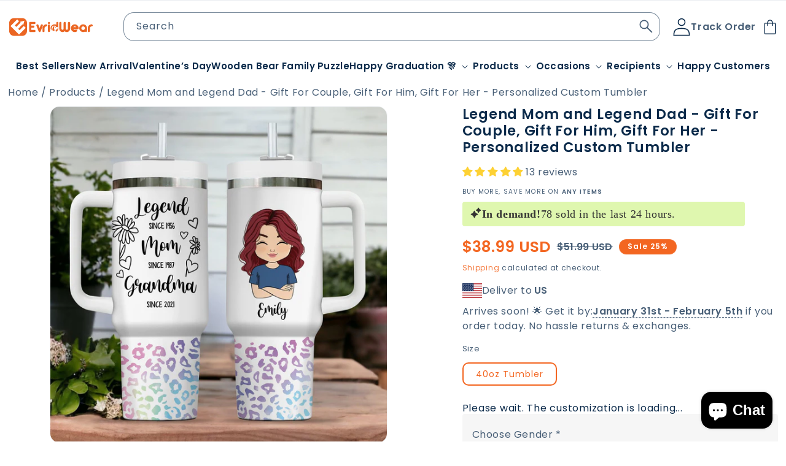

--- FILE ---
content_type: text/html; charset=UTF-8
request_url: https://geolocation-db.com/json/
body_size: 79
content:
{"country_code":"US","country_name":"United States","city":"Columbus","postal":"43215","latitude":39.9653,"longitude":-83.0235,"IPv4":"3.16.206.227","state":"Ohio"}

--- FILE ---
content_type: text/css
request_url: https://www.evridwearcustom.com/cdn/shop/t/55/assets/vt-global.css?v=131588347763182518341746431238
body_size: -28
content:
.page-width{margin:0 auto;padding-left:1.3rem!important;padding-right:1.3rem!important;max-width:144rem}h1.title,h2.title,h3.title,h4.title,h5.title,h6.title,.h1,.h2,.h3,.h4,.h5,.h6{color:var(--main-color)}body.modal-open .shopify-section-group-header-group{z-index:2}.cl-canvas-container{z-index:2!important}.accordion__item{border-bottom:1px solid rgb(211,212,213)}.accordion__item--button{width:100%;text-align:left;padding:19px 0 17px;display:flex;align-items:center;justify-content:space-between;background:none;font-weight:700;font-size:12px;line-height:1.75;letter-spacing:1.7px;text-transform:uppercase;color:var(--main-color)}.accordion__item--button .icon{width:25px;height:25px;transform:rotate(0);transition:transform .3s ease;fill:var(--main-color)}.accordion__item--button-active .icon{transform:rotate(180deg)}.accordion__item--content{max-height:0;overflow:hidden;transition:max-height .3s ease}.accordion__item--content-prodcuct-description *{font-size:16px!important;line-height:1.5;color:#333}input[type=radio]{-webkit-appearance:none;-moz-appearance:none;appearance:none;width:14px;height:14px;background-color:transparent;border:1.5px solid var(--main-color);border-radius:50%;display:inline-block;position:relative;cursor:pointer}input[type=radio]:checked:after{background-color:var(--main-color);border-color:var(--main-color);position:absolute;top:50%;left:50%;transform:translate(-50%,-50%);width:8px;height:8px;border-radius:100%;content:""}#top-scroll-button{position:fixed;bottom:100px;right:20px;z-index:1000;background-color:var(--main-color);color:#fff;width:55px;height:55px;border-radius:50%;display:flex;align-items:center;justify-content:center;cursor:pointer;transition:all .3s ease}@media only screen and (max-width: 749px){#top-scroll-button{width:40px;height:40px}#top-scroll-button svg{width:20px;height:20px}}#top-scroll-button:hover{background-color:var(--main-color);color:#fff}.product-popup-modal__content{max-height:90vh!important;height:auto!important;top:50%!important;transform:translate(-50%,-50%)!important}


--- FILE ---
content_type: text/css
request_url: https://www.evridwearcustom.com/cdn/shop/t/55/assets/vt-section-header.css?v=138695579598485595841746431241
body_size: -303
content:
@media only screen and (max-width: 989px){.header{grid-template-columns:1fr 3fr 1fr!important}}.header--top-left{grid-template-columns:auto 1fr}.header__search{width:100%}@media only screen and (max-width: 989px){.header__search{display:none}}@media only screen and (min-width: 990px){.header__search .search-modal__content{padding:0 20px 0 40px}.header__search .search-modal__form{max-width:100%}.header__icons{width:100%}.header__icon--cart{padding-left:15px}.header__track-order{padding:12px;background:#f5f5f6;color:#60656a;font-size:14px;font-weight:500;transition:all .2s linear;width:-moz-fit-content;width:fit-content;border-radius:12px;display:flex;align-items:center;justify-content:center;text-decoration:none;font-family:Poppins,sans-serif;white-space:nowrap}}@media only screen and (max-width: 989px){.header__track-order{display:none}}@media only screen and (min-width: 990px){.header__track-order:hover{background:var(--main-color);color:#fff}.header .header-localization:not(.menu-drawer__localization) .doubly-wrapper{top:auto;position:static;margin-left:20px}.header__search.header__search-mobile{display:none!important}}@media only screen and (max-width: 989px){.header__search.header__search-mobile{display:block!important}}


--- FILE ---
content_type: text/css
request_url: https://www.evridwearcustom.com/cdn/shop/t/55/assets/vt-component-navigation.css?v=58448785901700365251746431234
body_size: -448
content:
.header__inline-menu{justify-self:center;margin-left:0}.header__menu-item{font-family:Poppins,sans-serif;font-size:15px!important;padding:12px 0;letter-spacing:.02em;color:rgb(var(--color-foreground));font-weight:600}@media only screen and (min-width: 1080px){.header__menu-item{font-size:18px}}.header__menu-item:hover{color:var(--main-color)}.header__menu-item:hover span{text-decoration:none}.mega-menu.active .header__menu-item{color:var(--main-color)}.mega-menu__list{grid-template-columns:repeat(6,minmax(0,auto))!important}.mega-menu__link{text-decoration:none}.mega-menu__link:hover{text-decoration:none!important;color:var(--main-color)!important}.mega-menu__content .link{font-family:Nunito,sans-serif;font-size:15px}.mega-menu__content .mega-menu__link--level-2{font-size:20px}.list-menu--inline{-moz-column-gap:2.4rem;column-gap:2.4rem}


--- FILE ---
content_type: text/css
request_url: https://www.evridwearcustom.com/cdn/shop/t/55/assets/vt-component-personlize.css?v=91319468399647013761746431234
body_size: -632
content:
.customily-modal-preview-only .preview-action{display:flex;align-items:center;justify-content:center;gap:10px}.customily-modal-preview-only .customily-close-button{top:0!important;left:auto;right:0!important;display:inline-block!important;position:absolute!important;background:none!important;font-weight:600}.customily_gallery_media{position:relative}


--- FILE ---
content_type: text/css
request_url: https://www.evridwearcustom.com/cdn/shop/t/55/assets/vt-component-shipping-country.css?v=154016280626386956041746431235
body_size: -142
content:
.shipping-country .deliver-to-country{display:flex;align-items:center;gap:8px;margin-bottom:10px}.shipping-country .deliver-to-country .shipping-country{text-decoration:none}.shipping-country .flag-icon{font-size:0}.shipping-country .deliver-to-country .shipping-country select{margin:0 0 0 8px;padding:5px 25px 5px 5px;min-height:auto;height:auto}.shipping-country{position:relative}.shipping-country ul{font-size:14px;font-weight:400;line-height:18px;list-style:none;padding:0}.shipping-country ul li{font-size:14px;font-weight:400;line-height:18px;position:relative;padding-left:45px;margin-bottom:25px}.shipping-country ul li:last-child{margin-bottom:0}.shipping-country ul li:before{content:"";background-image:url(shipping-icon-2.png);width:28px;height:28px;background-size:cover;background-position:center;background-repeat:no-repeat;position:absolute;top:50%;left:0;transform:translateY(-50%)}.shipping-country .date-time{text-decoration:underline;text-decoration-style:dashed;text-underline-position:under;text-decoration-color:inherit;font-weight:700;cursor:pointer}.shipping-country .date-time:hover{color:#eb6623}.shipping-country .modal-shipping{position:absolute;top:100%;left:0;width:100%}.shipping-country .modal-shipping .wt-grid{position:absolute;left:0;right:0;width:100%;background:#fff;padding:20px;border-radius:20px;box-shadow:0 7px 29px #63636e33;z-index:9;margin:0!important;display:flex;flex-wrap:wrap}.shipping-country .current-country{margin-left:3px;cursor:pointer;font-weight:700}.shipping-country .shipping-country-popup{display:none;position:fixed;top:50%;left:50%;transform:translate(-50%,-50%);width:100%;height:100%;z-index:9998}.shipping-country .shipping-country-popup.active{display:block}.shipping-country .shipping-country-popup-background{background:#0009;height:100%;left:0;overflow:hidden;position:fixed;top:0;width:100%;display:block!important}.shipping-country .shipping-country-popup-content{max-width:560px;width:100%;background-color:#fff;position:absolute;top:50%;left:50%;transform:translate(-50%,-50%);padding:25px}.shipping-country .icon-closed-shipping-country{position:absolute;top:20px;right:20px;font-size:22px;line-height:1;cursor:pointer}.shipping-country .shipping-country-popup-content .selector{margin-bottom:20px}.shipping-country .shipping-country-popup-content .selector label{font-size:16px;font-weight:700;margin-bottom:10px;display:block}.shipping-country .shipping-country-popup-content .selector select{display:block;line-height:lin;width:100%;padding:10px;outline:none;border:1px solid}.modal-shipping:not(.active){display:none}


--- FILE ---
content_type: text/css
request_url: https://www.evridwearcustom.com/cdn/shop/t/55/assets/vt-product-variant-options.css?v=154291544155218474601746431240
body_size: -655
content:
.product-form__input--pill label .badge{top:-2px;left:50%;transform:translate(-50%,-50%);position:absolute;color:#fff;background:var(--main-color);border-radius:8px;font-size:11px;text-transform:capitalize;line-height:1.5;padding:2px 4px;white-space:nowrap}


--- FILE ---
content_type: text/css
request_url: https://www.evridwearcustom.com/cdn/shop/t/55/assets/vt-component-gift-box.css?v=563075597703764881746431233
body_size: 182
content:
gift-box{display:none}.gift-box-working .section-header.shopify-section-group-header-group{z-index:1}.gift-box{padding:16px 20px;border-radius:4px;border:#e5e5ea;background:#f6f6f6;margin-bottom:16px}.gift-box__title{font-size:16px;font-weight:700;line-height:normal;margin-bottom:16px}.gift-box__container{-moz-column-gap:15px;column-gap:15px;display:flex}.gift-box__image{width:30%;max-width:150px;height:150px;min-width:150px;border:1px solid #d1d1d6;border-radius:4px;position:relative;cursor:pointer;overflow:hidden}.gift-box__image img{width:100%;height:100%;-o-object-fit:cover;object-fit:cover}.gift-box__icon{position:absolute;background-color:#fff;width:32px;height:32px;bottom:4px;right:4px;border-radius:4px;padding:8px;display:flex;justify-content:center;align-items:center;box-shadow:0 3px 10px #0d0c222b}.gift-box__image picture{font-size:0;display:block}.gift-box__content{width:70%;display:flex;flex-direction:column}.gift-box__content .sale-price{font-weight:700;color:#f13c20}.gift-box__content .compare-price{font-weight:500;text-decoration:line-through}.gift-box__content .checkbox{margin-top:auto}.gift-box__modal-background{background:#00000080;position:fixed;box-sizing:border-box;left:0;top:0;width:100%;height:100vh;z-index:9999;opacity:1;display:block!important}.gift-box__preview-product{display:none}.gift-box__preview-product.active{display:block}.gift-box__modal{position:fixed;left:50%;top:50%;transform:translate(-50%,-50%);max-width:450px;width:calc(100% - 30px);max-height:90vh;height:100%;padding:0;overflow-y:hidden;z-index:9999}.gift-box__modal-wrapper{background:#fff;box-sizing:border-box;width:100%;opacity:1;box-shadow:0 20px 60px -2px #1b213a66;border-radius:3px;overflow:auto;height:100%}.gift-box__modal-header{display:flex;justify-content:space-between;align-items:flex-start;padding:16px 14px 12px 24px;border-bottom:1px solid #eee}.gift-box__modal-title{margin:0}.gift-box__modal-close{cursor:pointer;width:30px;height:30px;text-align:center;line-height:30px;color:#ff7875;position:relative;transform:rotate(45deg);display:block!important}.gift-box__modal-close:before,.gift-box__modal-close:after{position:absolute;content:"";background-color:#ff7875;display:block;top:50%;left:50%;transform:translate(-50%,-50%)}.gift-box__modal-close:before{width:18px;height:2px;background-color:#8e8e93}.gift-box__modal-close:after{width:2px;height:18px;background-color:#8e8e93}.gift-box__modal-body{padding:16px 24px 24px}.gift-box__modal-description{font-size:16px;font-weight:400;line-height:24px;margin-bottom:16px}.gift-box__modal-price{position:absolute;top:0;right:16px;background:#c62121;padding:7px 15px;text-align:center;border-radius:0 0 4px 4px;color:#fff;font-size:16px;font-weight:700;line-height:24px;z-index:2;display:flex;flex-direction:column}.gift-box__modal-price .compare-price{color:#ff9696;font-size:14px;font-weight:400;line-height:20px;display:block;text-decoration:line-through}.gift-box__modal-images{position:relative;width:100%;max-width:100%;border-radius:4px;border:1px solid #d1d1d6}.gift-box__modal-images picture{display:block;font-size:0;line-height:0}.swiper-button-next,.swiper-button-prev{background-color:#fff;box-shadow:0 3px 10px #0d0c222b;width:32px;height:32px;min-height:32px;padding:8px;overflow:hidden;border-radius:100px;transition:all .2s}.swiper-button-next:after,.swiper-button-prev:after{font-size:12px;color:#000;line-height:1.6}.swiper-pagination-bullet.swiper-pagination-bullet-active{background:#f13c20}.gift-cart__button{position:absolute;width:100%;bottom:0;left:0;height:60px;cursor:pointer}


--- FILE ---
content_type: text/css
request_url: https://www.evridwearcustom.com/cdn/shop/t/55/assets/vt-add-blocks__image-with-text.css?v=154198918382283090091746431230
body_size: -454
content:
.vt-add-blocks__image-with-text .vt-add-blocks__item{display:flex;align-items:center;justify-content:center;margin-bottom:100px;margin-top:30px;column-gap:80px}@media only screen and (max-width: 749px){.vt-add-blocks__image-with-text .vt-add-blocks__item{flex-direction:column;margin-bottom:50px;padding:0}}.vt-add-blocks__image-with-text .vt-add-blocks__item.content-image{flex-direction:row-reverse}@media only screen and (max-width: 749px){.vt-add-blocks__image-with-text .vt-add-blocks__item.content-image{flex-direction:column}}.vt-add-blocks__image-with-text .vt-add-blocks__item--image{width:calc(50% - 40px);max-width:calc(50% - 40px)}.vt-add-blocks__image-with-text .vt-add-blocks__item--image img{width:100%}@media only screen and (max-width: 749px){.vt-add-blocks__image-with-text .vt-add-blocks__item--image{width:100%;max-width:100%;margin-bottom:40px}}@media only screen and (max-width: 749px){.vt-add-blocks__image-with-text .vt-add-blocks__item--image .image-element__wrap,.vt-add-blocks__image-with-text .vt-add-blocks__item--image .image-element__wrap img{border-radius:0!important}}.vt-add-blocks__image-with-text .vt-add-blocks__item--content{width:calc(50% - 40px);max-width:calc(50% - 40px)}@media only screen and (max-width: 749px){.vt-add-blocks__image-with-text .vt-add-blocks__item--content{width:100%;max-width:100%;padding:0 20px}}.vt-add-blocks__image-with-text .vt-add-blocks__item--content .subtitle{margin-bottom:12px;font-size:16px;line-height:1.5;font-weight:700;letter-spacing:2px;text-transform:uppercase;display:block}.vt-add-blocks__image-with-text .vt-add-blocks__item--content .title{margin-bottom:24px;font-size:32px;line-height:1.31;font-weight:700}.vt-add-blocks__image-with-text .vt-add-blocks__item--content .content{padding:0!important;font-size:16px;font-weight:400;line-height:1.5;letter-spacing:.5px}
/*# sourceMappingURL=/cdn/shop/t/55/assets/vt-add-blocks__image-with-text.css.map?v=154198918382283090091746431230 */


--- FILE ---
content_type: text/css
request_url: https://www.evridwearcustom.com/cdn/shop/t/55/assets/vt-tailwind.css?v=167758309365441284251746668614
body_size: 1664
content:
*,:before,:after{--tw-border-spacing-x: 0;--tw-border-spacing-y: 0;--tw-translate-x: 0;--tw-translate-y: 0;--tw-rotate: 0;--tw-skew-x: 0;--tw-skew-y: 0;--tw-scale-x: 1;--tw-scale-y: 1;--tw-pan-x: ;--tw-pan-y: ;--tw-pinch-zoom: ;--tw-scroll-snap-strictness: proximity;--tw-gradient-from-position: ;--tw-gradient-via-position: ;--tw-gradient-to-position: ;--tw-ordinal: ;--tw-slashed-zero: ;--tw-numeric-figure: ;--tw-numeric-spacing: ;--tw-numeric-fraction: ;--tw-ring-inset: ;--tw-ring-offset-width: 0px;--tw-ring-offset-color: #fff;--tw-ring-color: rgb(59 130 246 / .5);--tw-ring-offset-shadow: 0 0 #0000;--tw-ring-shadow: 0 0 #0000;--tw-shadow: 0 0 #0000;--tw-shadow-colored: 0 0 #0000;--tw-blur: ;--tw-brightness: ;--tw-contrast: ;--tw-grayscale: ;--tw-hue-rotate: ;--tw-invert: ;--tw-saturate: ;--tw-sepia: ;--tw-drop-shadow: ;--tw-backdrop-blur: ;--tw-backdrop-brightness: ;--tw-backdrop-contrast: ;--tw-backdrop-grayscale: ;--tw-backdrop-hue-rotate: ;--tw-backdrop-invert: ;--tw-backdrop-opacity: ;--tw-backdrop-saturate: ;--tw-backdrop-sepia: ;--tw-contain-size: ;--tw-contain-layout: ;--tw-contain-paint: ;--tw-contain-style: }::backdrop{--tw-border-spacing-x: 0;--tw-border-spacing-y: 0;--tw-translate-x: 0;--tw-translate-y: 0;--tw-rotate: 0;--tw-skew-x: 0;--tw-skew-y: 0;--tw-scale-x: 1;--tw-scale-y: 1;--tw-pan-x: ;--tw-pan-y: ;--tw-pinch-zoom: ;--tw-scroll-snap-strictness: proximity;--tw-gradient-from-position: ;--tw-gradient-via-position: ;--tw-gradient-to-position: ;--tw-ordinal: ;--tw-slashed-zero: ;--tw-numeric-figure: ;--tw-numeric-spacing: ;--tw-numeric-fraction: ;--tw-ring-inset: ;--tw-ring-offset-width: 0px;--tw-ring-offset-color: #fff;--tw-ring-color: rgb(59 130 246 / .5);--tw-ring-offset-shadow: 0 0 #0000;--tw-ring-shadow: 0 0 #0000;--tw-shadow: 0 0 #0000;--tw-shadow-colored: 0 0 #0000;--tw-blur: ;--tw-brightness: ;--tw-contrast: ;--tw-grayscale: ;--tw-hue-rotate: ;--tw-invert: ;--tw-saturate: ;--tw-sepia: ;--tw-drop-shadow: ;--tw-backdrop-blur: ;--tw-backdrop-brightness: ;--tw-backdrop-contrast: ;--tw-backdrop-grayscale: ;--tw-backdrop-hue-rotate: ;--tw-backdrop-invert: ;--tw-backdrop-opacity: ;--tw-backdrop-saturate: ;--tw-backdrop-sepia: ;--tw-contain-size: ;--tw-contain-layout: ;--tw-contain-paint: ;--tw-contain-style: }*,:before,:after{box-sizing:border-box;border-width:0;border-style:solid;border-color:#e5e7eb}:before,:after{--tw-content: ""}html,:host{line-height:1.5;-webkit-text-size-adjust:100%;-moz-tab-size:4;-o-tab-size:4;tab-size:4;font-family:ui-sans-serif,system-ui,sans-serif,"Apple Color Emoji","Segoe UI Emoji",Segoe UI Symbol,"Noto Color Emoji";font-feature-settings:normal;font-variation-settings:normal;-webkit-tap-highlight-color:transparent}body{margin:0;line-height:inherit}hr{height:0;color:inherit;border-top-width:1px}abbr:where([title]){-webkit-text-decoration:underline dotted;text-decoration:underline dotted}h1,h2,h3,h4,h5,h6{font-size:inherit;font-weight:inherit}a{color:inherit;text-decoration:inherit}b,strong{font-weight:bolder}code,kbd,samp,pre{font-family:ui-monospace,SFMono-Regular,Menlo,Monaco,Consolas,Liberation Mono,Courier New,monospace;font-feature-settings:normal;font-variation-settings:normal;font-size:1em}small{font-size:80%}sub,sup{font-size:75%;line-height:0;position:relative;vertical-align:baseline}sub{bottom:-.25em}sup{top:-.5em}table{text-indent:0;border-color:inherit;border-collapse:collapse}button,input,optgroup,select,textarea{font-family:inherit;font-feature-settings:inherit;font-variation-settings:inherit;font-size:100%;font-weight:inherit;line-height:inherit;letter-spacing:inherit;color:inherit;margin:0;padding:0}button,select{text-transform:none}button,input:where([type=button]),input:where([type=reset]),input:where([type=submit]){-webkit-appearance:button;background-color:transparent;background-image:none}:-moz-focusring{outline:auto}:-moz-ui-invalid{box-shadow:none}progress{vertical-align:baseline}::-webkit-inner-spin-button,::-webkit-outer-spin-button{height:auto}[type=search]{-webkit-appearance:textfield;outline-offset:-2px}::-webkit-search-decoration{-webkit-appearance:none}::-webkit-file-upload-button{-webkit-appearance:button;font:inherit}summary{display:list-item}blockquote,dl,dd,h1,h2,h3,h4,h5,h6,hr,figure,p,pre{margin:0}fieldset{margin:0;padding:0}legend{padding:0}ol,ul,menu{list-style:none;margin:0;padding:0}dialog{padding:0}textarea{resize:vertical}input::-moz-placeholder,textarea::-moz-placeholder{opacity:1;color:#9ca3af}input::placeholder,textarea::placeholder{opacity:1;color:#9ca3af}button,[role=button]{cursor:pointer}:disabled{cursor:default}img,svg,video,canvas,audio,iframe,embed,object{display:block;vertical-align:middle}img,video{max-width:100%;height:auto}[hidden]:where(:not([hidden=until-found])){display:none}.vt-col-start-1{grid-column-start:1}.vt-col-start-3{grid-column-start:3}.vt-col-end-3{grid-column-end:3}.vt-col-end-4{grid-column-end:4}.vt-row-start-1{grid-row-start:1}.vt-row-start-2{grid-row-start:2}.vt-row-end-1{grid-row-end:1}.vt-row-end-3{grid-row-end:3}.vt-mx-auto{margin-left:auto;margin-right:auto}.\!vt-mb-\[10px\]{margin-bottom:10px!important}.\!vt-mt-\[10px\]{margin-top:10px!important}.vt-mb-4{margin-bottom:1rem}.vt-mb-\[10px\]{margin-bottom:10px}.vt-ml-\[10px\]{margin-left:10px}.vt-mr-4{margin-right:1rem}.vt-mt-1{margin-top:.25rem}.vt-mt-2{margin-top:.5rem}.vt-mt-4{margin-top:1rem}.vt-mt-\[10px\]{margin-top:10px}.vt-mb-2{margin-bottom:.5rem}.vt-mt-9{margin-top:2.25rem}.\!vt-block{display:block!important}.vt-flex{display:flex}.vt-grid{display:grid}.\!vt-hidden{display:none!important}.vt-w-full{width:100%}.vt-max-w-full{max-width:100%}.vt-grid-cols-1{grid-template-columns:repeat(1,minmax(0,1fr))}.vt-grid-cols-3{grid-template-columns:repeat(3,minmax(0,1fr))}.vt-grid-rows-2{grid-template-rows:repeat(2,minmax(0,1fr))}.vt-items-start{align-items:flex-start}.vt-items-center{align-items:center}.vt-justify-start{justify-content:flex-start}.vt-justify-center{justify-content:center}.vt-justify-between{justify-content:space-between}.vt-gap-20{gap:5rem}.vt-gap-5{gap:1.25rem}.vt-gap-8{gap:2rem}.vt-gap-\[14px\]{gap:14px}.vt-space-y-4>:not([hidden])~:not([hidden]){--tw-space-y-reverse: 0;margin-top:calc(1rem * calc(1 - var(--tw-space-y-reverse)));margin-bottom:calc(1rem * var(--tw-space-y-reverse))}.vt-divide-y>:not([hidden])~:not([hidden]){--tw-divide-y-reverse: 0;border-top-width:calc(1px * calc(1 - var(--tw-divide-y-reverse)));border-bottom-width:calc(1px * var(--tw-divide-y-reverse))}.vt-divide-gray-200>:not([hidden])~:not([hidden]){--tw-divide-opacity: 1;border-color:rgb(229 231 235 / var(--tw-divide-opacity, 1))}.vt-overflow-hidden{overflow:hidden}.vt-whitespace-nowrap{white-space:nowrap}.vt-rounded-\[16px\]{border-radius:16px}.vt-rounded-lg{border-radius:.5rem}.vt-bg-gray-50{--tw-bg-opacity: 1;background-color:rgb(249 250 251 / var(--tw-bg-opacity, 1))}.\!vt-p-0{padding:0!important}.vt-p-6{padding:1.5rem}.vt-px-4{padding-left:1rem;padding-right:1rem}.vt-pb-16{padding-bottom:4rem}.vt-pt-16{padding-top:4rem}.vt-pt-4{padding-top:1rem}.vt-text-\[18px\]{font-size:18px}.vt-text-sm{font-size:.875rem;line-height:1.25rem}.vt-font-bold{font-weight:700}.vt-font-medium{font-weight:500}.vt-font-semibold{font-weight:600}.\!vt-text-\[\#0b2a4a\]{--tw-text-opacity: 1 !important;color:rgb(11 42 74 / var(--tw-text-opacity, 1))!important}.\!vt-text-\[var\(--main-color\)\]{color:var(--main-color)!important}.vt-text-gray-500{--tw-text-opacity: 1;color:rgb(107 114 128 / var(--tw-text-opacity, 1))}.vt-text-gray-900{--tw-text-opacity: 1;color:rgb(17 24 39 / var(--tw-text-opacity, 1))}.vt-transition-colors{transition-property:color,background-color,border-color,text-decoration-color,fill,stroke;transition-timing-function:cubic-bezier(.4,0,.2,1);transition-duration:.15s}.\[a-zA-Z-\:\#\]{a-z-a--z-:#}.\[a-zA-Z0-9\:\\\\-\\\\\._\$\]{a-z-a--z0-9:\\-\\. $}.\[key\:string\]{key:string}.\[mf\:err\]{mf:err}.\[mf\:inf\]{mf:inf}.\[s\:string\]{s:string}.\[vite\:css\]{vite:css}.\[vite\:html\]{vite:html}.hover\:vt-text-\[\#f36621\]:hover{--tw-text-opacity: 1;color:rgb(243 102 33 / var(--tw-text-opacity, 1))}.hover\:vt-text-\[var\(--main-color\)\]:hover{color:var(--main-color)}.hover\:vt-opacity-\[0\.7\]:hover{opacity:.7}@media (max-width: 1024px){.max-\[1024px\]\:vt-flex{display:flex}.max-\[1024px\]\:vt-w-full{width:100%}.max-\[1024px\]\:vt-flex-col{flex-direction:column}.max-\[1024px\]\:vt-items-center{align-items:center}.max-\[1024px\]\:\!vt-justify-center{justify-content:center!important}.max-\[1024px\]\:vt-justify-center{justify-content:center}.max-\[1024px\]\:vt-gap-10{gap:2.5rem}.max-\[1024px\]\:vt-text-center{text-align:center}}@media (max-width: 989px){.max-\[989px\]\:vt-hidden{display:none}}@media (max-width: 798px){.max-\[798px\]\:vt-col-start-1{grid-column-start:1}.max-\[798px\]\:vt-col-start-2{grid-column-start:2}.max-\[798px\]\:vt-col-start-3{grid-column-start:3}.max-\[798px\]\:vt-col-end-2{grid-column-end:2}.max-\[798px\]\:vt-col-end-3{grid-column-end:3}.max-\[798px\]\:vt-col-end-4{grid-column-end:4}.max-\[798px\]\:vt-row-start-1{grid-row-start:1}.max-\[798px\]\:vt-row-start-2{grid-row-start:2}.max-\[798px\]\:vt-row-end-2{grid-row-end:2}.max-\[798px\]\:vt-row-end-3{grid-row-end:3}.max-\[798px\]\:\!vt-block{display:block!important}.max-\[798px\]\:vt-grid-rows-\[auto\]{grid-template-rows:auto}}@media (max-width: 749px){.max-\[749px\]\:vt-hidden{display:none}}@media (min-width: 990px){.min-\[990px\]\:vt-sticky{position:sticky}.min-\[990px\]\:vt-top-\[var\(--header-height\)\]{top:var(--header-height)}.min-\[990px\]\:vt-grid-cols-\[1fr\,300px\]{grid-template-columns:1fr 300px}.min-\[990px\]\:vt-self-start{align-self:flex-start}}@media (prefers-color-scheme: dark){@media (min-width: 1024px){.dark\:lg\:hover\:\[paint-order\:markers\]:hover{paint-order:markers}}}


--- FILE ---
content_type: text/css
request_url: https://www.evridwearcustom.com/cdn/shop/t/55/assets/tailwind.css?v=89830057454349862071746431228
body_size: 1147
content:
*,:before,:after{--tw-border-spacing-x: 0;--tw-border-spacing-y: 0;--tw-translate-x: 0;--tw-translate-y: 0;--tw-rotate: 0;--tw-skew-x: 0;--tw-skew-y: 0;--tw-scale-x: 1;--tw-scale-y: 1;--tw-pan-x: ;--tw-pan-y: ;--tw-pinch-zoom: ;--tw-scroll-snap-strictness: proximity;--tw-gradient-from-position: ;--tw-gradient-via-position: ;--tw-gradient-to-position: ;--tw-ordinal: ;--tw-slashed-zero: ;--tw-numeric-figure: ;--tw-numeric-spacing: ;--tw-numeric-fraction: ;--tw-ring-inset: ;--tw-ring-offset-width: 0px;--tw-ring-offset-color: #fff;--tw-ring-color: rgb(59 130 246 / .5);--tw-ring-offset-shadow: 0 0 #0000;--tw-ring-shadow: 0 0 #0000;--tw-shadow: 0 0 #0000;--tw-shadow-colored: 0 0 #0000;--tw-blur: ;--tw-brightness: ;--tw-contrast: ;--tw-grayscale: ;--tw-hue-rotate: ;--tw-invert: ;--tw-saturate: ;--tw-sepia: ;--tw-drop-shadow: ;--tw-backdrop-blur: ;--tw-backdrop-brightness: ;--tw-backdrop-contrast: ;--tw-backdrop-grayscale: ;--tw-backdrop-hue-rotate: ;--tw-backdrop-invert: ;--tw-backdrop-opacity: ;--tw-backdrop-saturate: ;--tw-backdrop-sepia: ;--tw-contain-size: ;--tw-contain-layout: ;--tw-contain-paint: ;--tw-contain-style: }::backdrop{--tw-border-spacing-x: 0;--tw-border-spacing-y: 0;--tw-translate-x: 0;--tw-translate-y: 0;--tw-rotate: 0;--tw-skew-x: 0;--tw-skew-y: 0;--tw-scale-x: 1;--tw-scale-y: 1;--tw-pan-x: ;--tw-pan-y: ;--tw-pinch-zoom: ;--tw-scroll-snap-strictness: proximity;--tw-gradient-from-position: ;--tw-gradient-via-position: ;--tw-gradient-to-position: ;--tw-ordinal: ;--tw-slashed-zero: ;--tw-numeric-figure: ;--tw-numeric-spacing: ;--tw-numeric-fraction: ;--tw-ring-inset: ;--tw-ring-offset-width: 0px;--tw-ring-offset-color: #fff;--tw-ring-color: rgb(59 130 246 / .5);--tw-ring-offset-shadow: 0 0 #0000;--tw-ring-shadow: 0 0 #0000;--tw-shadow: 0 0 #0000;--tw-shadow-colored: 0 0 #0000;--tw-blur: ;--tw-brightness: ;--tw-contrast: ;--tw-grayscale: ;--tw-hue-rotate: ;--tw-invert: ;--tw-saturate: ;--tw-sepia: ;--tw-drop-shadow: ;--tw-backdrop-blur: ;--tw-backdrop-brightness: ;--tw-backdrop-contrast: ;--tw-backdrop-grayscale: ;--tw-backdrop-hue-rotate: ;--tw-backdrop-invert: ;--tw-backdrop-opacity: ;--tw-backdrop-saturate: ;--tw-backdrop-sepia: ;--tw-contain-size: ;--tw-contain-layout: ;--tw-contain-paint: ;--tw-contain-style: }*,:before,:after{box-sizing:border-box;border-width:0;border-style:solid;border-color:#e5e7eb}:before,:after{--tw-content: ""}html,:host{line-height:1.5;-webkit-text-size-adjust:100%;-moz-tab-size:4;-o-tab-size:4;tab-size:4;font-family:ui-sans-serif,system-ui,sans-serif,"Apple Color Emoji","Segoe UI Emoji",Segoe UI Symbol,"Noto Color Emoji";font-feature-settings:normal;font-variation-settings:normal;-webkit-tap-highlight-color:transparent}body{margin:0;line-height:inherit}hr{height:0;color:inherit;border-top-width:1px}abbr:where([title]){-webkit-text-decoration:underline dotted;text-decoration:underline dotted}h1,h2,h3,h4,h5,h6{font-size:inherit;font-weight:inherit}a{color:inherit;text-decoration:inherit}b,strong{font-weight:bolder}code,kbd,samp,pre{font-family:ui-monospace,SFMono-Regular,Menlo,Monaco,Consolas,Liberation Mono,Courier New,monospace;font-feature-settings:normal;font-variation-settings:normal;font-size:1em}small{font-size:80%}sub,sup{font-size:75%;line-height:0;position:relative;vertical-align:baseline}sub{bottom:-.25em}sup{top:-.5em}table{text-indent:0;border-color:inherit;border-collapse:collapse}button,input,optgroup,select,textarea{font-family:inherit;font-feature-settings:inherit;font-variation-settings:inherit;font-size:100%;font-weight:inherit;line-height:inherit;letter-spacing:inherit;color:inherit;margin:0;padding:0}button,select{text-transform:none}button,input:where([type=button]),input:where([type=reset]),input:where([type=submit]){-webkit-appearance:button;background-color:transparent;background-image:none}:-moz-focusring{outline:auto}:-moz-ui-invalid{box-shadow:none}progress{vertical-align:baseline}::-webkit-inner-spin-button,::-webkit-outer-spin-button{height:auto}[type=search]{-webkit-appearance:textfield;outline-offset:-2px}::-webkit-search-decoration{-webkit-appearance:none}::-webkit-file-upload-button{-webkit-appearance:button;font:inherit}summary{display:list-item}blockquote,dl,dd,h1,h2,h3,h4,h5,h6,hr,figure,p,pre{margin:0}fieldset{margin:0;padding:0}legend{padding:0}ol,ul,menu{list-style:none;margin:0;padding:0}dialog{padding:0}textarea{resize:vertical}input::-moz-placeholder,textarea::-moz-placeholder{opacity:1;color:#9ca3af}input::placeholder,textarea::placeholder{opacity:1;color:#9ca3af}button,[role=button]{cursor:pointer}:disabled{cursor:default}img,svg,video,canvas,audio,iframe,embed,object{display:block;vertical-align:middle}img,video{max-width:100%;height:auto}[hidden]:where(:not([hidden=until-found])){display:none}.vt-col-start-1{grid-column-start:1}.vt-col-start-3{grid-column-start:3}.vt-col-end-3{grid-column-end:3}.vt-col-end-4{grid-column-end:4}.vt-row-start-1{grid-row-start:1}.vt-row-start-2{grid-row-start:2}.vt-row-end-1{grid-row-end:1}.vt-row-end-3{grid-row-end:3}.\!vt-mb-\[10px\]{margin-bottom:10px!important}.\!vt-mt-\[10px\]{margin-top:10px!important}.vt-ml-\[10px\]{margin-left:10px}.vt-mr-4{margin-right:1rem}.vt-mb-\[20px\]{margin-bottom:20px}.vt-mt-\[20px\]{margin-top:20px}.vt-mb-\[10px\]{margin-bottom:10px}.vt-mt-\[10px\]{margin-top:10px}.\!vt-flex{display:flex!important}.vt-flex{display:flex}.vt-grid{display:grid}.\!vt-hidden{display:none!important}.vt-w-full{width:100%}.vt-max-w-full{max-width:100%}.vt-grid-cols-3{grid-template-columns:repeat(3,minmax(0,1fr))}.vt-grid-rows-2{grid-template-rows:repeat(2,minmax(0,1fr))}.vt-items-center{align-items:center}.vt-justify-start{justify-content:flex-start}.vt-justify-center{justify-content:center}.vt-gap-5{gap:1.25rem}.vt-gap-\[14px\]{gap:14px}.vt-overflow-hidden{overflow:hidden}.vt-whitespace-nowrap{white-space:nowrap}.vt-rounded-\[16px\]{border-radius:16px}.\!vt-p-0{padding:0!important}.vt-text-\[18px\]{font-size:18px}.vt-font-bold{font-weight:700}.\!vt-text-\[\#0b2a4a\]{--tw-text-opacity: 1 !important;color:rgb(11 42 74 / var(--tw-text-opacity, 1))!important}.\[a-zA-Z-\:\#\]{a-z-a--z-:#}.\[a-zA-Z0-9\:\\\\-\\\\\._\$\]{a-z-a--z0-9:\\-\\. $}.\[key\:string\]{key:string}.\[mf\:err\]{mf:err}.\[mf\:inf\]{mf:inf}.\[s\:string\]{s:string}.\[vite\:css\]{vite:css}.\[vite\:html\]{vite:html}.hover\:vt-text-\[\#f36621\]:hover{--tw-text-opacity: 1;color:rgb(243 102 33 / var(--tw-text-opacity, 1))}.hover\:vt-opacity-\[0\.7\]:hover{opacity:.7}@media (max-width: 989px){.max-\[989px\]\:vt-hidden{display:none}}@media (max-width: 798px){.max-\[798px\]\:vt-col-start-1{grid-column-start:1}.max-\[798px\]\:vt-col-start-2{grid-column-start:2}.max-\[798px\]\:vt-col-start-3{grid-column-start:3}.max-\[798px\]\:vt-col-end-2{grid-column-end:2}.max-\[798px\]\:vt-col-end-3{grid-column-end:3}.max-\[798px\]\:vt-col-end-4{grid-column-end:4}.max-\[798px\]\:vt-row-start-1{grid-row-start:1}.max-\[798px\]\:vt-row-start-2{grid-row-start:2}.max-\[798px\]\:vt-row-end-2{grid-row-end:2}.max-\[798px\]\:vt-row-end-3{grid-row-end:3}.max-\[798px\]\:\!vt-block{display:block!important}.max-\[798px\]\:vt-grid-rows-\[auto\]{grid-template-rows:auto}}@media (prefers-color-scheme: dark){@media (min-width: 1024px){.dark\:lg\:hover\:\[paint-order\:markers\]:hover{paint-order:markers}}}
/*# sourceMappingURL=/cdn/shop/t/55/assets/tailwind.css.map?v=89830057454349862071746431228 */


--- FILE ---
content_type: text/css
request_url: https://www.evridwearcustom.com/cdn/shop/t/55/assets/vt-section-footer.css?v=80201614257562625451746431241
body_size: -602
content:
.vt-footer .footer-block .icon-wrapper{display:none}@media only screen and (max-width: 749px){.vt-footer .footer-block{margin:0 0 20px;padding:0;border-bottom:1px solid rgb(var(--color-foreground))}.vt-footer .footer-block__heading.js-toggle-accordion{cursor:pointer;position:relative;padding-bottom:20px;margin-bottom:0;display:flex;align-items:center;justify-content:space-between}.vt-footer .footer-block__heading.js-toggle-accordion .icon-wrapper{display:block;transform:rotate(0);transition:transform .3s ease-in-out}.vt-footer .footer-block__details-content{display:none;margin-bottom:0}.vt-footer .footer-block__details-content.rte{margin-bottom:20px}.vt-footer .footer-block.is-active .footer-block__details-content{display:block}.vt-footer .footer-block.is-active .footer-block__heading .icon-wrapper{transform:rotate(180deg)}}.vt-footer .footer__localization{gap:10px}@media only screen and (max-width: 749px){.vt-footer .footer__localization{flex-direction:column;align-items:flex-start}.vt-footer .footer__localization>*{padding:0;width:100%}.vt-footer .footer__localization h2{margin:0 0 10px}.vt-footer .footer__localization .localization-form:only-child{padding:0;width:100%}.vt-footer .footer__localization .localization-form:only-child .button,.vt-footer .footer__localization .localization-form:only-child .localization-form__select{margin:0}.vt-footer .footer__column--info{padding:0}}


--- FILE ---
content_type: text/css
request_url: https://www.evridwearcustom.com/cdn/shop/t/55/assets/vt-component-modal-shipping-country.css?v=149543990855937925241746431234
body_size: -353
content:
.modal-shipping .icon-closed-fulfillment{position:absolute;top:5px;right:5px;width:15px;height:15px;background:#ccc;display:flex;align-items:center;justify-content:center;border-radius:3px;color:#fff;display:none}.modal-shipping .fulfillment_timeline{flex-grow:1;flex-basis:33.33333%;max-width:33.33333%}.modal-shipping .timeline-line{flex-grow:1!important}.modal-shipping .fulfillment_timeline:nth-child(2){text-align:left}.modal-shipping .fulfillment_timeline:nth-child(3){text-align:center}.modal-shipping .fulfillment_timeline:nth-child(4){text-align:right}.modal-shipping .etsy-icon-wrap{display:flex;flex-wrap:wrap;width:100%}.modal-shipping .etsy-icon{display:inline-block;fill:currentColor;height:24px;vertical-align:middle;width:24px;background-color:#0000000d;border-radius:50%;padding:3px}.modal-shipping .timeline-date{color:#333;font-size:14px;font-weight:700;margin:10px 0 5px}.modal-shipping .timeline-line div{height:50%;border-bottom:3px solid rgba(34,34,34,.15)!important;display:block}.modal-shipping .timeline-title{font-size:14px}.modal-shipping .sub-des-shipping{margin-top:1.5rem;padding-left:0}.modal-shipping .sub-des-shipping ul{list-style:disc;padding-left:18px}.modal-shipping .sub-des-shipping ul li{padding:0;margin-bottom:10px;font-size:16px}.modal-shipping .sub-des-shipping ul li:before{content:none!important}


--- FILE ---
content_type: text/javascript
request_url: https://www.evridwearcustom.com/cdn/shop/t/55/assets/details-disclosure.js?v=103528004301524896711746583877
body_size: 25
content:
class DetailsDisclosure extends HTMLElement{constructor(){super(),this.mainDetailsToggle=this.querySelector("details"),this.content=this.mainDetailsToggle.querySelector("summary").nextElementSibling,this.mainDetailsToggle.addEventListener("focusout",this.onFocusOut.bind(this)),this.mainDetailsToggle.addEventListener("toggle",this.onToggle.bind(this))}onFocusOut(){setTimeout(()=>{this.contains(document.activeElement)||this.close()})}onToggle(){this.animations||(this.animations=this.content.getAnimations()),this.mainDetailsToggle.hasAttribute("open")?this.animations.forEach(animation=>animation.play()):this.animations.forEach(animation=>animation.cancel())}close(){this.mainDetailsToggle.removeAttribute("open"),this.mainDetailsToggle.querySelector("summary").setAttribute("aria-expanded",!1)}}customElements.define("details-disclosure",DetailsDisclosure);class HeaderMenu extends DetailsDisclosure{constructor(){super(),this.header=document.querySelector(".header-wrapper"),this.menuInline=document.querySelector(".header__inline-menu"),this.megaMenu=this.querySelector(".mega-menu"),this.megaMenu.addEventListener("mouseover",this.hoverMegaMenu.bind(this))}onToggle(){this.header&&(this.header.preventHide=this.mainDetailsToggle.open,document.documentElement.style.getPropertyValue("--header-bottom-position-desktop")===""&&document.documentElement.style.setProperty("--header-bottom-position-desktop",`${Math.floor(this.header.getBoundingClientRect().bottom)}px`))}hoverMegaMenu(){if(!this.header)return;this.megaMenu.classList.add("active"),this.megaMenu.open=!0,this.megaMenu.querySelector("summary").setAttribute("aria-expanded",!0),this.menuInline.addEventListener("mouseleave",e=>{this.megaMenu.classList.remove("active"),this.megaMenu.removeAttribute("open"),this.megaMenu.querySelector("summary").setAttribute("aria-expanded",!1)}),this.megaMenu.addEventListener("mouseleave",e=>{const menuInlineRect=this.menuInline.getBoundingClientRect(),mouseX=e.clientX,mouseY=e.clientY;(mouseX<menuInlineRect.left||mouseX>menuInlineRect.right||mouseY<menuInlineRect.top||mouseY>menuInlineRect.bottom)&&(e.currentTarget.classList.remove("active"),this.megaMenu.removeAttribute("open"),this.megaMenu.querySelector("summary").setAttribute("aria-expanded",!1))}),document.querySelectorAll(".mega-menu:not(.active)").forEach(menu=>{menu.addEventListener("mouseover",()=>{this.megaMenu.classList.remove("active"),this.megaMenu.removeAttribute("open"),this.megaMenu.querySelector("summary").setAttribute("aria-expanded",!1)})}),document.querySelectorAll(".header__menu-item").forEach(item=>{item.addEventListener("mouseover",()=>{this.megaMenu.classList.remove("active"),this.megaMenu.removeAttribute("open"),this.megaMenu.querySelector("summary").setAttribute("aria-expanded",!1)})})}}customElements.define("header-menu",HeaderMenu);
//# sourceMappingURL=/cdn/shop/t/55/assets/details-disclosure.js.map?v=103528004301524896711746583877


--- FILE ---
content_type: text/javascript
request_url: https://www.evridwearcustom.com/cdn/shop/t/55/assets/vt-component-personlize.js?v=99829454554719448141746431235
body_size: 1424
content:
const prevImageButtonDesktop=setInterval(()=>{if(document.querySelectorAll(".customily-modal-preview-only").length){clearInterval(prevImageButtonDesktop);const action=document.createElement("div"),button=document.createElement("div"),button_close=document.createElement("div"),container=document.createElement("div"),heading=document.createElement("div"),title=document.createElement("div"),content=document.createElement("div"),control_mobile=document.createElement("div"),control_mobile_image=document.createElement("div"),control_mobile_content=document.createElement("div");action.classList.add("preview-action"),container.style.background="#ffffff",container.style.padding="20px",container.style.width="94vw",container.style.maxWidth="470px",container.style.borderRadius="16px",container.style.position="relative",title.classList.add("preview-headline"),title.innerHTML="Please check the preview carefully",content.classList.add("preview-bodyline"),content.innerHTML="Make sure the below customization is correct to receive your item faster",heading.append(title),heading.append(content),button.classList.add("button"),button.classList.add("button--primary"),button.classList.add("button--filled"),button.classList.add("button--primary__filled"),button.classList.add("ld-over-inverse"),button.innerHTML=`<span>ADD TO CART</span>
      <svg version="1.1" id="L9" xmlns="http://www.w3.org/2000/svg" xmlns:xlink="http://www.w3.org/1999/xlink" x="0px" y="0px" viewBox="0 0 100 100" enable-background="new 0 0 0 0" xml:space="preserve" style="display: none; position: absolute; inset: 0; width: 44px; height: auto; margin: auto; z-index: 9;">
          <path fill="#fff" d="M73,50c0-12.7-10.3-23-23-23S27,37.3,27,50 M30.9,50c0-10.5,8.5-19.1,19.1-19.1S69.1,39.5,69.1,50">
            <animateTransform attributeName="transform" attributeType="XML" type="rotate" dur="1s" from="0 50 50" to="360 50 50" repeatCount="indefinite"></animateTransform>
        </path>
      </svg>
    `,button.style.bottom="0",button_close.classList.add("button"),button_close.classList.add("button--secondary"),button_close.classList.add("button--filled"),button_close.classList.add("button--primary__filled"),button_close.classList.add("ld-over-inverse"),button_close.innerHTML="<span>CLOSE</span>",button_close.style.bottom="0",action.append(button),action.append(button_close),control_mobile.classList.add("control-mobile"),control_mobile_content.classList.add("control-mobile-content"),control_mobile_content.innerHTML="<p>Resizing your photo with buttons above. Your product will be exactly as the preview. Re-upload if needed.</p>",control_mobile.append(control_mobile_content),window.innerWidth<1150?action.style.marginTop="10px":action.style.marginTop="15px",button.addEventListener("click",function(){button.classList.add("active");const loader=setInterval(()=>{document.querySelector(".customily-modal-preview-only").setAttribute("style","padding: 10px 0px; justify-content: center;")});button.querySelector("svg").style.display="block",document.getElementById("customily-cart-btn").click(),document.querySelector(".customily-close-button").click(),setTimeout(function(){clearInterval(loader)},800)}),button_close.addEventListener("click",function(){document.querySelector(".customily-close-button").click()}),document.querySelector(".customily-modal-preview-only").style.padding="10px 0",document.querySelector(".customily-modal-preview-only").style.justifyContent="center",document.querySelector(".customily-modal-preview-only").querySelector(".main").prepend(heading),document.querySelector(".customily-modal-preview-only").querySelector(".main").appendChild(control_mobile),document.querySelector(".customily-modal-preview-only").querySelector(".main").appendChild(action),container.appendChild(document.querySelector(".customily-modal-preview-only").querySelector(".main")),document.querySelector(".customily-modal-preview-only").appendChild(container)}});window.addEventListener("customily-preview-load-finished",function(e){console.log("customily-preview-load-finished");let guideline=!1;if(document.querySelectorAll(".customily-download-button").forEach(button=>{if(button.textContent.includes("Select Image")){guideline=!0;return}}),(document.getElementById("customily-product-guideline")?JSON.parse(document.getElementById("customily-product-guideline").textContent):{}).dataGuideline!==void 0||guideline){let insertAfter2=function(newNode,existingNode){existingNode.parentNode.insertBefore(newNode,existingNode.nextSibling)};var insertAfter=insertAfter2;setInterval(()=>{document.querySelectorAll(".customily-file-input + .help-text").length&&document.querySelectorAll(".customily-file-input + .help-text").forEach(help_text=>{help_text.hasAttribute("done-postion")||(help_text.toggleAttribute("done-postion"),help_text.innerHTML=`<button type="button" onclick="document.querySelector('.modal-custom').classList.add('modal--active')" style="display: flex; align-items: center; gap: 6px; margin: 10px 0px;">
                <svg xmlns="http://www.w3.org/2000/svg" xmlns:xlink="http://www.w3.org/1999/xlink" aria-hidden="true" role="img" id="footer-sample-full" width="1em" height="1em" preserveAspectRatio="xMidYMid meet" viewBox="0 0 512 512" class="iconify iconify--fa-solid"><path d="M504 256c0 136.997-111.043 248-248 248S8 392.997 8 256C8 119.083 119.043 8 256 8s248 111.083 248 248zM262.655 90c-54.497 0-89.255 22.957-116.549 63.758c-3.536 5.286-2.353 12.415 2.715 16.258l34.699 26.31c5.205 3.947 12.621 3.008 16.665-2.122c17.864-22.658 30.113-35.797 57.303-35.797c20.429 0 45.698 13.148 45.698 32.958c0 14.976-12.363 22.667-32.534 33.976C247.128 238.528 216 254.941 216 296v4c0 6.627 5.373 12 12 12h56c6.627 0 12-5.373 12-12v-1.333c0-28.462 83.186-29.647 83.186-106.667c0-58.002-60.165-102-116.531-102zM256 338c-25.365 0-46 20.635-46 46c0 25.364 20.635 46 46 46s46-20.636 46-46c0-25.365-20.635-46-46-46z" fill="currentColor"></path></svg>
                <i>View photo upload guidelines here</i>
              </button`)}),document.querySelectorAll(".customily-file-input")&&document.querySelectorAll(".customily-file-input").forEach(customFile=>{if(!customFile.hasAttribute("done-postion")&&customFile.nextElementSibling&&!customFile.nextElementSibling.classList.contains("help-text")){customFile.toggleAttribute("done-postion");const small=document.createElement("small");small.classList.add("help-text"),small.setAttribute("style","white-space: pre-wrap;"),small.innerHTML=`<button type="button" onclick="document.querySelector('.modal-custom').classList.add('modal--active')" style="display: flex; align-items: center; gap: 6px; margin: 10px 0px;">
                <svg xmlns="http://www.w3.org/2000/svg" xmlns:xlink="http://www.w3.org/1999/xlink" aria-hidden="true" role="img" id="footer-sample-full" width="1em" height="1em" preserveAspectRatio="xMidYMid meet" viewBox="0 0 512 512" class="iconify iconify--fa-solid"><path d="M504 256c0 136.997-111.043 248-248 248S8 392.997 8 256C8 119.083 119.043 8 256 8s248 111.083 248 248zM262.655 90c-54.497 0-89.255 22.957-116.549 63.758c-3.536 5.286-2.353 12.415 2.715 16.258l34.699 26.31c5.205 3.947 12.621 3.008 16.665-2.122c17.864-22.658 30.113-35.797 57.303-35.797c20.429 0 45.698 13.148 45.698 32.958c0 14.976-12.363 22.667-32.534 33.976C247.128 238.528 216 254.941 216 296v4c0 6.627 5.373 12 12 12h56c6.627 0 12-5.373 12-12v-1.333c0-28.462 83.186-29.647 83.186-106.667c0-58.002-60.165-102-116.531-102zM256 338c-25.365 0-46 20.635-46 46c0 25.364 20.635 46 46 46s46-20.636 46-46c0-25.365-20.635-46-46-46z" fill="currentColor"></path></svg>
                <i>View photo upload guidelines here</i>
              </button`,insertAfter2(small,customFile)}})});const Customly=setInterval(()=>{if(document.querySelector(".customily-main-app")&&(clearInterval(Customly),!document.querySelector(".cl_optionsapp--heading"))){const h3=document.createElement("h3"),guideline2=document.createElement("span"),heading=document.createElement("div");h3.textContent="Craft Your Own Gift",h3.style.textAlign="center",h3.style.padding="0 0 5px",h3.style.width="100%",h3.style.margin="0",heading.classList.add("cl_optionsapp--heading"),heading.style.display="flex",heading.style.justifyContent="flex-start",heading.style.alignItems="flex-start",heading.style.flexDirection="column",heading.style.padding="10px 0",heading.style.textAlign="left",heading.style.borderBottom="1px solid #ccc",guideline2.classList.add("js-trigger-product-popup__link"),guideline2.textContent="\u24D8 View photo upload guidelines here",guideline2.style.cursor="pointer",guideline2.style.color="var(--main-color)",heading.appendChild(h3),heading.appendChild(guideline2),document.getElementById("cl_optionsapp").prepend(heading),guideline2.addEventListener("click",function(){document.querySelector(".js-customily-guideline")!=null&&document.querySelector(".js-customily-guideline").click()})}})}});
//# sourceMappingURL=/cdn/shop/t/55/assets/vt-component-personlize.js.map?v=99829454554719448141746431235


--- FILE ---
content_type: text/javascript
request_url: https://www.evridwearcustom.com/cdn/shop/t/55/assets/vt-product-form.js?v=98630844485538075341746431239
body_size: 781
content:
customElements.get("product-form")||customElements.define("product-form",class extends HTMLElement{constructor(){super(),this.form=this.querySelector("form"),this.variantIdInput.disabled=!1,this.form.addEventListener("submit",this.onSubmitHandler.bind(this)),this.cart=document.querySelector("cart-notification")||document.querySelector("cart-drawer"),this.submitButton=this.querySelector('[type="submit"]'),this.submitButtonText=this.submitButton.querySelector("span"),this.formSubmitToTal={items:[]},this.giftBoxs=null,this.productInsurance=null,this.addOns=null,document.querySelector("cart-drawer")&&this.submitButton.setAttribute("aria-haspopup","dialog"),this.hideErrors=this.dataset.hideErrors==="true",window.addEventListener("customily-preview-load-finished",(function(e){document.querySelector("product-insurance")!=null&&(this.productInsurance=document.querySelector("product-insurance")),document.querySelector("gift-box")!=null&&(this.giftBoxs=document.querySelectorAll("gift-box")),document.querySelector("add-ons")!=null&&(this.addOns=document.querySelector("add-ons")),this.checkBundleProduct(),this.bundleProduct()}).bind(this))}onSubmitHandler(e){if(e.preventDefault(),this.submitButton.getAttribute("aria-disabled")==="true")return;this.handleErrorMessage(),this.submitButton.setAttribute("aria-disabled",!0),this.submitButton.classList.add("loading"),this.querySelector(".loading__spinner").classList.remove("hidden");const r=fetchConfig("javascript");r.headers["X-Requested-With"]="XMLHttpRequest",delete r.headers["Content-Type"];const t=new FormData(this.form);this.cart&&(t.append("sections",this.cart.getSectionsToRender().map(i=>i.id)),t.append("sections_url",window.location.pathname),this.cart.setActiveElement(document.activeElement)),r.body=t;try{fetch(`${routes.cart_add_url}`,r).then(i=>i.json()).then(async i=>(this.formSubmitToTal.items.length>0&&await this.handleAddOtherItem(this.formSubmitToTal.items,i),i)).then(i=>{if(i.status){publish(PUB_SUB_EVENTS.cartError,{source:"product-form",productVariantId:t.get("id"),errors:i.errors||i.description,message:i.message}),this.handleErrorMessage(i.description);const o=this.submitButton.querySelector(".sold-out-message");if(!o)return;this.submitButton.setAttribute("aria-disabled",!0),this.submitButtonText.classList.add("hidden"),o.classList.remove("hidden"),this.error=!0;return}else if(!this.cart){window.location=window.routes.cart_url;return}this.error||publish(PUB_SUB_EVENTS.cartUpdate,{source:"product-form",productVariantId:t.get("id"),cartData:i}),this.error=!1;const s=this.closest("quick-add-modal");s?(document.body.addEventListener("modalClosed",()=>{setTimeout(()=>{this.cart.renderContents(i)})},{once:!0}),s.hide(!0)):this.cart.renderContents(i)}).catch(i=>{console.error(i)}).finally(()=>{this.submitButton.classList.remove("loading"),this.cart&&this.cart.classList.contains("is-empty")&&this.cart.classList.remove("is-empty"),this.error||this.submitButton.removeAttribute("aria-disabled"),this.querySelector(".loading__spinner").classList.add("hidden")})}catch{this.submitButton.classList.remove("loading"),this.cart&&this.cart.classList.contains("is-empty")&&this.cart.classList.remove("is-empty"),this.error||this.submitButton.removeAttribute("aria-disabled"),this.querySelector(".loading__spinner").classList.add("hidden")}}handleErrorMessage(e=!1){this.hideErrors||(this.errorMessageWrapper=this.errorMessageWrapper||this.querySelector(".product-form__error-message-wrapper"),this.errorMessageWrapper&&(this.errorMessage=this.errorMessage||this.errorMessageWrapper.querySelector(".product-form__error-message"),this.errorMessageWrapper.toggleAttribute("hidden",!e),e&&(this.errorMessage.textContent=e)))}toggleSubmitButton(e=!0,r){e?(this.submitButton.setAttribute("disabled","disabled"),r&&(this.submitButtonText.textContent=r)):(this.submitButton.removeAttribute("disabled"),this.submitButtonText.textContent=window.variantStrings.addToCart)}get variantIdInput(){return this.form.querySelector("[name=id]")}checkBundleProduct(){document.querySelectorAll("gift-box")!=null&&(this.giftBoxs=document.querySelectorAll("gift-box"),this.giftBoxs.forEach(e=>{e.addEventListener("change",r=>{let t=e.formSubmit(),i=Number(r.target.dataset.variantId);t.length>0?t.forEach(s=>{this.formSubmitToTal.items.push(s)}):this.formSubmitToTal.items=this.formSubmitToTal.items.filter(s=>s.id!==i),this.formSubmitToTal.items=this.removeDuplicates(this.formSubmitToTal.items)})})),document.querySelector("product-insurance")!=null&&(this.productInsurance=document.querySelector("product-insurance"),this.productInsurance.addEventListener("change",e=>{let r=this.productInsurance.formSubmit(),t=Number(e.target.dataset.variantId);r.length>0?r.forEach(i=>{this.formSubmitToTal.items.push(i)}):this.formSubmitToTal.items=this.formSubmitToTal.items.filter(i=>i.id!==t),this.formSubmitToTal.items=this.removeDuplicates(this.formSubmitToTal.items)})),document.querySelector("add-ons")!=null&&(this.addOns=document.querySelector("add-ons"),this.addOns.addEventListener("change",e=>{let r=this.addOns.formSubmit(),t=Number(e.target.dataset.variantId);Number(e.target.value)!=0?r.length>0&&r.forEach(s=>{if(e.target.type=="select-one"){let o=this.formSubmitToTal.items.findIndex(a=>a.id==t);o!==-1?this.formSubmitToTal.items[o]=s:this.formSubmitToTal.items.push(s)}else this.formSubmitToTal.items.push(s)}):this.formSubmitToTal.items=this.formSubmitToTal.items.filter(s=>s.id!==t),this.formSubmitToTal.items=this.removeDuplicates(this.formSubmitToTal.items)}))}bundleProduct(){if(document.querySelector("product-insurance")!=null){let e=this.productInsurance.querySelector(".js-input:checked");if(e){let r=Number(e.dataset.variantId);this.formSubmitToTal.items.findIndex(s=>s.id==r)==-1&&this.formSubmitToTal.items.push({id:r,quantity:1})}}document.querySelectorAll("gift-box")!=null&&(this.giftBoxs=document.querySelectorAll("gift-box"),this.giftBoxs.forEach(e=>{let r=e.querySelector(".js-input:checked");if(r){let t=Number(r.dataset.variantId);this.formSubmitToTal.items.findIndex(a=>a.id==t)==-1&&this.formSubmitToTal.items.push({id:t,quantity:1,properties:{"Parent product key":""}})}}))}async handleAddOtherItem(e,r){for(let t of e)t.properties!=null&&t.properties["Parent product key"]==""&&(t.properties["Parent product key"]=r.key);return fetch("/cart/add.js",{method:"POST",body:JSON.stringify({items:e}),headers:{"Content-type":"application/json"},credentials:"include"}).then(t=>{if(t.ok)return window.location=window.routes.cart_url,t.json()}).catch(t=>{console.error("Error:",t)})}removeDuplicates(e){let r=e.map(JSON.stringify),t=new Set(r);return Array.from(t).map(JSON.parse)}});


--- FILE ---
content_type: text/javascript
request_url: https://www.evridwearcustom.com/cdn/shop/t/55/assets/vt-section-footer.js?v=19382415811765083461746431241
body_size: -735
content:
document.addEventListener("DOMContentLoaded",function(){document.querySelector(".vt-footer").querySelectorAll(".js-toggle-accordion").forEach(function(e){e.addEventListener("click",function(){let t=e.nextElementSibling,o=e.parentElement;t.classList.toggle("is-active"),o.classList.toggle("is-active")})})});


--- FILE ---
content_type: text/javascript
request_url: https://www.evridwearcustom.com/cdn/shop/t/55/assets/vt-component-gift-box.js?v=120758896790688868131746431233
body_size: -63
content:
class s extends HTMLElement{constructor(){super(),this.openPopupButton=this.querySelector(".js-open-popup"),this.closePopupButton=this.querySelectorAll(".js-close-popup"),this.previewProductModal=this.querySelector(".gift-box__preview-product"),this.input=this.querySelector(".js-input"),this.productVariantId=Number(this.querySelector(".js-input").dataset.variantId),this.swiper=null,this.formData={items:[]},this.init()}init(){this.initializeSwiper(),this.openPopupButton.addEventListener("click",this.initOpen.bind(this)),this.closePopupButton.forEach(e=>{e.addEventListener("click",this.initClose.bind(this))}),this.input.addEventListener("change",this.initChecked.bind(this)),window.addEventListener("customily-preview-load-finished",(function(e){this.style.display="block"}).bind(this))}formSubmit(){return this.formData.items}initializeSwiper(){this.wlSwiper=new Swiper(this.querySelector(".swiper"),{enabled:!0,loop:!1,slidesPerView:1,spaceBetween:10,centeredSlides:!1,a11y:!0,keyboardControl:!0,grabCursor:!0,crossFade:!0,navigation:{nextEl:this.querySelector(".swiper-button-next"),prevEl:this.querySelector(".swiper-button-prev")},pagination:{el:this.querySelector(".swiper-pagination")}})}initOpen(){this.previewProductModal.classList.add("active"),document.body.classList.add("overflow-hidden"),document.body.classList.add("gift-box-working")}initClose(){this.previewProductModal.classList.remove("active"),document.body.classList.remove("overflow-hidden"),document.body.classList.remove("gift-box-working")}initChecked(){let e=this.productVariantId;this.input.checked?this.formData.items.findIndex(i=>i.id==e)==-1&&this.formData.items.push({id:e,quantity:1,properties:{"Parent product key":""}}):this.formData.items.splice(this.formData.items.findIndex(t=>t.id===e),1)}}customElements.define("gift-box",s);


--- FILE ---
content_type: text/javascript
request_url: https://www.evridwearcustom.com/cdn/shop/t/55/assets/vt-component-sold-product-in-y-time.js?v=7824601016196892741746431237
body_size: -371
content:
document.addEventListener("DOMContentLoaded",function(){let l=document.querySelector("product-info .vt-sold-product-in-24h"),o=l.getAttribute("data-text"),t=10,d=100,n=Math.floor(Math.random()*(d-t)+t),i=`<svg xmlns="http://www.w3.org/2000/svg" viewBox="0 0 24 24" width="20" height="20" style="display: inline-block; vertical-align: middle;">
      <path d="m15.4 14.1-3.7-1.9-1.8-3.6c-.3-.7-1.4-.7-1.8 0l-1.9 3.7-3.7 1.9c-.3.1-.5.4-.5.8q0 .6.6.9l3.7 1.9 1.9 3.7c.1.3.4.5.8.5q.6 0 .9-.6l1.9-3.7 3.7-1.9c.3-.2.6-.5.6-.9s-.3-.6-.7-.8m6-8L19 4.9l-1.2-2.4c-.3-.7-1.4-.7-1.8 0l-1.2 2.4-2.4 1.2c-.2.2-.4.5-.4.9q0 .6.6.9L15 9.1l1.2 2.4c.2.3.5.6.9.6q.6 0 .9-.6l1.2-2.4 2.4-1.2c.2-.2.4-.5.4-.9q0-.6-.6-.9" fill="currentColor"></path>
    </svg>`,e=document.createElement("div");e.className="sold-count shopify-payment-button",e.innerHTML=`
    ${i}
    <span style="font-weight: bold;">In demand!</span>
    <span>${n}  ${o}</span>`,l.innerHTML="",l.appendChild(e),setInterval(function(){n=Math.floor(Math.random()*(d-t)+t);let a=e.querySelector("span:last-child");a&&(a.textContent=`${n} ${o}`)},3e5)});


--- FILE ---
content_type: text/javascript
request_url: https://www.evridwearcustom.com/cdn/shop/t/55/assets/vt-component-size-chart.js?v=100782644599906293511746431237
body_size: -281
content:
customElements.get("size-guide")||customElements.define("size-guide",class extends HTMLElement{constructor(){super(),this.openModalButtons=this.querySelectorAll(".js-open-modal"),this.closeModalButtons=this.querySelectorAll(".js-close-modal"),this.convertButtons=this.querySelectorAll(".js-unit-toggle-label"),this.sizeGuideContentModal=this.querySelector(".size-guide__modal")}connectedCallback(){window.addEventListener("customily-preview-load-finished",(function(e){this.style.display="block"}).bind(this)),this.openModalButtons.forEach((function(e){e.addEventListener("click",this.initOpen.bind(this))}).bind(this)),this.closeModalButtons.forEach((function(e){e.addEventListener("click",this.initClose.bind(this))}).bind(this)),this.convertButtons.forEach((function(e){e.addEventListener("click",this.convertUnit.bind(this,e)),e.classList.contains("is-active")&&e.textContent=="cm"&&e.previousElementSibling.click()}).bind(this))}initOpen(e){e.preventDefault(),this.sizeGuideContentModal.classList.add("is-active"),document.body.classList.add("overflow-hidden"),document.body.classList.add("open-size-chart")}initClose(e){this.sizeGuideContentModal.classList.remove("is-active"),document.body.classList.remove("overflow-hidden"),document.body.classList.remove("open-size-chart")}convertUnit(e){let n=e.parentElement.parentElement.parentElement,l=n.querySelectorAll(".size-guide__table-cell:not(.size-guide__table-header-cell)"),s=0;n.querySelectorAll(".js-unit-toggle-label").forEach(function(t){t.classList.remove("is-active")}),e.textContent=="cm"?(e.classList.add("is-active"),document.querySelectorAll(".js-unit-toggle-label.cm").forEach(function(t){t.classList.add("is-active")}),l.forEach(function(t){let i=Number(t.textContent.replace('"',""));s=2.54,isNaN(i)!=!0&&(t.innerText=`${Math.round(i*s*10)/10}cm`)})):e.textContent=="inches"&&(e.classList.add("is-active"),document.querySelectorAll(".js-unit-toggle-label.inches").forEach(function(t){t.classList.add("is-active")}),l.forEach(function(t){let i=Number(t.textContent.replace("cm",""));s=1/2.54,isNaN(i)!=!0&&(t.innerText=`${Math.round(i*s*10)/10}"`)}))}});


--- FILE ---
content_type: text/javascript
request_url: https://www.evridwearcustom.com/cdn/shop/t/55/assets/vt-component-shipping-country.js?v=40138449181778280761746431235
body_size: -273
content:
document.addEventListener("DOMContentLoaded",async r=>{let e=document.querySelector(".shipping-country"),o=e.querySelector(".js-deliver-to-country"),i=o.value;const l=await y();o.querySelector(`option[value="${l}"]`)?c(l):c(i),e.querySelector(".js-date-time").addEventListener("mouseover",function(){document.querySelector(".modal-shipping").classList.add("active")}),e.querySelector(".shipping-country .js-date-time").addEventListener("mouseout",function(){document.querySelector(".modal-shipping").classList.remove("active")}),e.querySelector(".js-current-country").addEventListener("click",function(){e.querySelector(".js-shipping-country-popup").classList.toggle("active")}),e.querySelectorAll(".js-shipping-country-popup-close").forEach(function(t){t.addEventListener("click",function(){e.querySelector(".js-shipping-country-popup").classList.remove("active")})}),e.querySelector(".js-shipping-country-submit").addEventListener("click",function(){let t=e.querySelector(".js-deliver-to-country").value;c(t);let s=e.querySelector(".js-deliver-to-country"),u=Number(s.querySelector(`option[value=${t}]`).dataset.minimumTimeStandard),d=Number(s.querySelector(`option[value=${t}]`).dataset.orderShipStandard),n=Number(s.querySelector(`option[value=${t}]`).dataset.maximumTimeStandard),a=Number(s.querySelector(`option[value=${t}]`).dataset.maximumTimeStandardLast);S(t,u,d,n,a),e.querySelector(".js-shipping-country-popup").classList.remove("active")})});function c(r){let e=document.querySelector(".shipping-country"),o=e.querySelector(".js-deliver-to-country");e.querySelector(".js-current-country").textContent=r,e.querySelector(".js-current-flag img").src=o.querySelector(`option[value=${r}]`).dataset.image;let i=o.querySelector(`option[value=${r}]`).dataset.expressShipping;if(i)if(i.includes("|")){let d=i.split("|")[0],n=i.split("|")[1];e.querySelector(".js-express-shipping-text").innerHTML=`${d||""} <span style="font-weight: 700;">${n||""}</span>`}else e.querySelector(".js-express-shipping-text").innerHTML=i;else e.querySelector(".js-express-shipping-text").innerHTML="";let l=Number(o.querySelector(`option[value=${r}]`).dataset.minimumTimeStandard),t=Number(o.querySelector(`option[value=${r}]`).dataset.orderShipStandard),s=Number(o.querySelector(`option[value=${r}]`).dataset.maximumTimeStandard),u=Number(o.querySelector(`option[value=${r}]`).dataset.maximumTimeStandardLast);S(r,l,t,s,u)}async function y(){try{return(await(await fetch("https://geolocation-db.com/json/")).json()).country_code}catch(r){return console.error("Error fetching country:",r),null}}function S(r,e,o,i,l){let t=document.querySelector(".shipping-country"),u=Date.today().addDays(e),d=Date.today().addDays(o),n=Date.today().addDays(i);console.log(n,"toDateStandard");let a=Date.today().addDays(l);u!="Invalid Date"&&(t.querySelector(".js-timeline-current").textContent=u.toString("MMMM dS")),d!="Invalid Date"&&(t.querySelector(".js-timeline-ship").textContent=d.toString("MMMM dS"));const m=Date.today().getMonth(),p=a.getMonth();p>m||p===0&&m===11?(n!="Invalid Date"&&(t.querySelector(".js-timeline-delivered").textContent=n.toString("MMMM dS")),a!="Invalid Date"&&(t.querySelector(".js-timeline-delivered-last").textContent=a.toString("MMMM dS")),t.querySelector(".js-date-time").textContent=n.toString("MMMM dS")+" - "+a.toString("MMMM dS")):(n!="Invalid Date"&&(t.querySelector(".js-timeline-delivered").textContent=n.toString("MMMM dS")),a!="Invalid Date"&&(t.querySelector(".js-timeline-delivered-last").textContent=a.toString("dS")),t.querySelector(".js-date-time").textContent=n.toString("MMMM dS")+" - "+a.toString("dS"))}


--- FILE ---
content_type: text/javascript; charset=utf-8
request_url: https://www.evridwearcustom.com/products/legend-mom-and-legend-dad-gift-for-couple-gift-for-him-gift-for-her-personalized-custom-tumbler.js
body_size: 1295
content:
{"id":8973376094503,"title":"Legend Mom and Legend Dad - Gift For Couple, Gift For Him, Gift For Her - Personalized Custom Tumbler","handle":"legend-mom-and-legend-dad-gift-for-couple-gift-for-him-gift-for-her-personalized-custom-tumbler","description":"\u003cp\u003eCelebrate legendary parents with the \u003cem\u003eLegend Mom \u0026amp; Legend Dad Personalized Tumbler\u003c\/em\u003e! Customize this unique tumbler with names or a special message, making it the perfect gift for Mom, Dad, or both. Designed for durability and style, it keeps drinks hot or cold for hours—perfect for busy parents on the go. Whether for Mother’s Day, Father’s Day, or just because, this tumbler is a daily reminder of their legendary status. Order now and make their day extra special!\u003c\/p\u003e\n\u003cp class=\"p1\"\u003e\u003cspan\u003e\u003c\/span\u003e\u003cb\u003ePRODUCT DETAILS:\u003c\/b\u003e\u003c\/p\u003e\n\u003cul class=\"ul1\"\u003e\n\u003cli class=\"li1\"\u003e\n\u003cstrong\u003eHigh-Quality Material:\u003c\/strong\u003e Our tumblers have using SUS 304 body and a premium opaque material lid.\u003c\/li\u003e\n\u003cli class=\"li1\"\u003eTop Diameter x Bottom Diameter x Height: 10 x 7.4 x 27 (cm)\u003c\/li\u003e\n\u003c\/ul\u003e\n\u003cul class=\"ul1\"\u003e\n\u003cli class=\"li1\"\u003e\n\u003cp\u003eHard Plastic Straw length: 30.4 (cm)\u003c\/p\u003e\n\u003c\/li\u003e\n\u003cli class=\"li1\"\u003e\n\u003cp\u003e\u003cstrong\u003eUser-Friendly:\u003c\/strong\u003e We recommend hand washing for easy maintenance. The removable lid twists off effortlessly, allowing convenient filling and cleaning.\u003c\/p\u003e\n\u003c\/li\u003e\n\u003cli class=\"li1\"\u003e\n\u003cp\u003e\u003cstrong\u003ePackaging:\u003c\/strong\u003e Tumbler x1pc + Hard Plastic Straw x1pc\u003c\/p\u003e\n\u003c\/li\u003e\n\u003cli class=\"li1\"\u003e\n\u003cdiv class=\"item__des__if col large-3\"\u003e\n\u003cdiv class=\"des__pro__if__ct\"\u003e\n\u003cp\u003e\u003cb\u003eUV Printing Technique\u003c\/b\u003e\u003c\/p\u003e\n\u003c\/div\u003e\n\u003c\/div\u003e\n\u003c\/li\u003e\n\u003c\/ul\u003e","published_at":"2024-02-17T17:04:23-08:00","created_at":"2024-02-05T01:29:52-08:00","vendor":"C","type":"Tumbler","tags":["best friend","best friends","besties","couple","designer=Thao","dog mom gift","drinkware","family","gift for couple","gift for dog dad","gift for dog lovers","gift for family","gift for husband","gift for wife","reading","rnd=Bao","Sister","sisters","TL020502","tumbler","your friends"],"price":3899,"price_min":3899,"price_max":3899,"available":true,"price_varies":false,"compare_at_price":5199,"compare_at_price_min":5199,"compare_at_price_max":5199,"compare_at_price_varies":false,"variants":[{"id":47556406935847,"title":"40oz Tumbler","option1":"40oz Tumbler","option2":null,"option3":null,"sku":"STBP","requires_shipping":true,"taxable":true,"featured_image":null,"available":true,"name":"Legend Mom and Legend Dad - Gift For Couple, Gift For Him, Gift For Her - Personalized Custom Tumbler - 40oz Tumbler","public_title":"40oz Tumbler","options":["40oz Tumbler"],"price":3899,"weight":0,"compare_at_price":5199,"inventory_management":"shopify","barcode":null,"requires_selling_plan":false,"selling_plan_allocations":[]}],"images":["\/\/cdn.shopify.com\/s\/files\/1\/0753\/1836\/2407\/files\/4_0a62fa60-8cec-4471-95a8-976db47c85c6.jpg?v=1743407684","\/\/cdn.shopify.com\/s\/files\/1\/0753\/1836\/2407\/files\/2_acd67ddf-6a0f-449a-b968-335a6725de58.jpg?v=1743407685","\/\/cdn.shopify.com\/s\/files\/1\/0753\/1836\/2407\/files\/1_782a71a7-60a5-444e-96ec-9d36722776f3.jpg?v=1743407687","\/\/cdn.shopify.com\/s\/files\/1\/0753\/1836\/2407\/files\/5_f3653d2d-1dfb-40f6-8963-b88e92277fd4.jpg?v=1743407688"],"featured_image":"\/\/cdn.shopify.com\/s\/files\/1\/0753\/1836\/2407\/files\/4_0a62fa60-8cec-4471-95a8-976db47c85c6.jpg?v=1743407684","options":[{"name":"Size","position":1,"values":["40oz Tumbler"]}],"url":"\/products\/legend-mom-and-legend-dad-gift-for-couple-gift-for-him-gift-for-her-personalized-custom-tumbler","media":[{"alt":"Legend Mom and Legend Dad - Gift For Couple, Gift For Him, Gift For Her - Personalized Custom Tumbler","id":37208216305959,"position":1,"preview_image":{"aspect_ratio":1.0,"height":2000,"width":2000,"src":"https:\/\/cdn.shopify.com\/s\/files\/1\/0753\/1836\/2407\/files\/4_0a62fa60-8cec-4471-95a8-976db47c85c6.jpg?v=1743407684"},"aspect_ratio":1.0,"height":2000,"media_type":"image","src":"https:\/\/cdn.shopify.com\/s\/files\/1\/0753\/1836\/2407\/files\/4_0a62fa60-8cec-4471-95a8-976db47c85c6.jpg?v=1743407684","width":2000},{"alt":"Legend Mom and Legend Dad - Gift For Couple, Gift For Him, Gift For Her - Personalized Custom Tumbler","id":37208216240423,"position":2,"preview_image":{"aspect_ratio":1.0,"height":2000,"width":2000,"src":"https:\/\/cdn.shopify.com\/s\/files\/1\/0753\/1836\/2407\/files\/2_acd67ddf-6a0f-449a-b968-335a6725de58.jpg?v=1743407685"},"aspect_ratio":1.0,"height":2000,"media_type":"image","src":"https:\/\/cdn.shopify.com\/s\/files\/1\/0753\/1836\/2407\/files\/2_acd67ddf-6a0f-449a-b968-335a6725de58.jpg?v=1743407685","width":2000},{"alt":"Legend Mom and Legend Dad - Gift For Couple, Gift For Him, Gift For Her - Personalized Custom Tumbler","id":37208216273191,"position":3,"preview_image":{"aspect_ratio":1.0,"height":2000,"width":2000,"src":"https:\/\/cdn.shopify.com\/s\/files\/1\/0753\/1836\/2407\/files\/1_782a71a7-60a5-444e-96ec-9d36722776f3.jpg?v=1743407687"},"aspect_ratio":1.0,"height":2000,"media_type":"image","src":"https:\/\/cdn.shopify.com\/s\/files\/1\/0753\/1836\/2407\/files\/1_782a71a7-60a5-444e-96ec-9d36722776f3.jpg?v=1743407687","width":2000},{"alt":"Legend Mom and Legend Dad - Gift For Couple, Gift For Him, Gift For Her - Personalized Custom Tumbler","id":37208216338727,"position":4,"preview_image":{"aspect_ratio":1.0,"height":2000,"width":2000,"src":"https:\/\/cdn.shopify.com\/s\/files\/1\/0753\/1836\/2407\/files\/5_f3653d2d-1dfb-40f6-8963-b88e92277fd4.jpg?v=1743407688"},"aspect_ratio":1.0,"height":2000,"media_type":"image","src":"https:\/\/cdn.shopify.com\/s\/files\/1\/0753\/1836\/2407\/files\/5_f3653d2d-1dfb-40f6-8963-b88e92277fd4.jpg?v=1743407688","width":2000}],"requires_selling_plan":false,"selling_plan_groups":[]}

--- FILE ---
content_type: image/svg+xml
request_url: https://www.evridwearcustom.com/cdn/shop/files/logo-01_6b8aaace-f4d7-4630-aa74-bf92b9bc540e.svg?v=1736149944&width=140
body_size: 2609
content:
<svg xml:space="preserve" style="enable-background:new 0 0 400 200;" viewBox="0 0 400 200" y="0px" x="0px" xmlns:xlink="http://www.w3.org/1999/xlink" xmlns="http://www.w3.org/2000/svg" id="Layer_1" version="1.1">
<style type="text/css">
	.st0{fill:#EB6623;}
	.st1{fill:#FFFFFF;}
	.st2{fill:#BE3C18;}
</style>
<g>
	<g>
		<path d="M66.39,141.36H27.76c-12.17,0-22.04-9.87-22.04-22.04V80.68c0-12.17,9.87-22.04,22.04-22.04h38.63
			c12.17,0,22.04,9.87,22.04,22.04v38.63C88.44,131.49,78.57,141.36,66.39,141.36z" class="st0"></path>
		<polygon points="82.57,104.14 73.82,95.39 54.22,115 47.47,108.26 67.7,88.02 70.9,91.22 76.41,70.66 55.85,76.17 
			58.96,79.28 38.73,99.51 32.07,92.86 51.67,73.26 42.92,64.52 11.59,95.85 20.33,104.6 20.33,104.6 51.22,135.48 51.23,135.47 
			51.24,135.47" class="st1"></polygon>
	</g>
	<g>
		<path d="M126.77,115.11c0.97,0.99,1.45,2.16,1.45,3.5c0,1.44-0.48,2.64-1.45,3.61c-0.97,0.97-2.15,1.45-3.54,1.45
			h-19.8c-1.29,0-2.45-0.48-3.46-1.45c-1.02-0.97-1.53-2.17-1.53-3.61V81.17c0-1.29,0.47-2.46,1.41-3.5
			c0.94-1.04,2.13-1.56,3.57-1.56h19.8c1.39,0,2.57,0.5,3.54,1.49c0.97,0.99,1.45,2.18,1.45,3.57c0,1.44-0.48,2.63-1.45,3.57
			c-0.97,0.94-2.15,1.41-3.54,1.41h-14.89v7.22h9.9c1.34,0,2.51,0.5,3.5,1.49c0.99,0.99,1.49,2.18,1.49,3.57
			c0,1.39-0.5,2.57-1.49,3.54c-0.99,0.97-2.16,1.45-3.5,1.45h-9.9v10.2h14.89C124.62,113.62,125.8,114.12,126.77,115.11z" class="st0"></path>
		<path d="M159.19,87.87c1.29,0.55,2.21,1.43,2.75,2.64c0.55,1.22,0.55,2.47,0,3.76l-10.05,26.28
			c-0.25,0.55-0.78,1.2-1.6,1.97c-0.82,0.77-1.8,1.15-2.94,1.15c-0.99,0-1.94-0.24-2.83-0.71c-0.89-0.47-1.54-1.28-1.94-2.42
			l-10.12-26.28c-0.55-1.29-0.55-2.54,0-3.76c0.55-1.22,1.46-2.1,2.75-2.64c1.29-0.5,2.56-0.47,3.8,0.07
			c1.24,0.55,2.13,1.46,2.68,2.75l5.51,14.29l5.51-14.29c0.55-1.29,1.45-2.21,2.72-2.75C156.69,87.39,157.95,87.37,159.19,87.87z" class="st0"></path>
		<path d="M165.22,123.75c-1.34,0-2.46-0.43-3.35-1.3c-0.89-0.87-1.39-2.02-1.49-3.46v-13.77
			c0.05-2.38,0.56-4.63,1.53-6.74c0.97-2.11,2.26-3.95,3.87-5.51c1.61-1.56,3.5-2.8,5.66-3.72c2.16-0.92,4.45-1.43,6.89-1.53
			c1.39,0,2.54,0.47,3.46,1.41c0.92,0.94,1.43,2.08,1.53,3.42c0,1.34-0.47,2.47-1.41,3.39c-0.94,0.92-2.11,1.4-3.5,1.45
			c-1.14,0-2.21,0.21-3.2,0.63c-0.99,0.42-1.86,1.01-2.61,1.75c-0.74,0.74-1.34,1.63-1.79,2.64c-0.45,1.02-0.67,2.12-0.67,3.31
			v13.55c-0.1,1.29-0.58,2.36-1.45,3.2C167.81,123.33,166.66,123.75,165.22,123.75z" class="st0"></path>
		<path d="M190.83,76.48c1.29,0,2.39,0.48,3.31,1.45c0.92,0.97,1.38,2.1,1.38,3.39c0,1.29-0.46,2.42-1.38,3.39
			c-0.92,0.97-2.02,1.45-3.31,1.45c-1.44-0.05-2.62-0.51-3.54-1.38c-0.92-0.87-1.38-2.1-1.38-3.69c0.05-1.29,0.56-2.38,1.53-3.28
			C188.41,76.92,189.54,76.48,190.83,76.48z M190.83,87.87c1.29,0,2.37,0.47,3.24,1.41c0.87,0.94,1.35,2.08,1.45,3.42v26.35
			c0,1.34-0.42,2.46-1.27,3.35c-0.84,0.89-1.99,1.39-3.42,1.49c-1.29,0-2.38-0.4-3.28-1.19c-0.89-0.79-1.44-1.91-1.64-3.35V92.41
			c0.1-1.29,0.62-2.36,1.56-3.2C188.42,88.36,189.54,87.92,190.83,87.87z" class="st0"></path>
		<path d="M253.73,123.67c-2.08,0-4.01-0.38-5.77-1.15c-1.76-0.77-3.3-1.84-4.62-3.2c-1.32-1.36-2.37-2.96-3.16-4.8
			c-0.79-1.84-1.27-3.82-1.41-5.96v-27.4c0-1.39,0.47-2.58,1.41-3.57c0.94-0.99,2.11-1.49,3.5-1.49c1.44,0,2.63,0.5,3.57,1.49
			c0.94,0.99,1.41,2.18,1.41,3.57v26.87c0,1.39,0.51,2.57,1.53,3.54c1.02,0.97,2.2,1.45,3.54,1.45c1.34,0,2.52-0.48,3.54-1.45
			c1.02-0.97,1.53-2.15,1.53-3.54V81.17c0-1.39,0.48-2.58,1.45-3.57c0.97-0.99,2.17-1.49,3.61-1.49c1.39,0,2.57,0.5,3.54,1.49
			c0.97,0.99,1.45,2.18,1.45,3.57v26.87c0,1.39,0.48,2.57,1.45,3.54c0.97,0.97,2.12,1.45,3.46,1.45c1.44,0,2.64-0.48,3.61-1.45
			c0.97-0.97,1.45-2.15,1.45-3.54V81.17c0-1.39,0.5-2.58,1.49-3.57c0.99-0.99,2.18-1.49,3.57-1.49c1.34,0,2.52,0.5,3.54,1.49
			c1.02,0.99,1.53,2.18,1.53,3.57v27.4c-0.05,2.04-0.47,3.96-1.27,5.77c-0.79,1.81-1.87,3.41-3.24,4.8
			c-1.37,1.39-2.97,2.49-4.8,3.31c-1.84,0.82-3.8,1.23-5.88,1.23c-1.79,0-3.55-0.32-5.29-0.97c-1.74-0.64-3.28-1.61-4.62-2.9
			c-1.44,1.19-2.99,2.12-4.65,2.79C257.54,123.26,255.72,123.62,253.73,123.67z" class="st0"></path>
		<path d="M310.68,87.64c2.38,0,4.66,0.5,6.85,1.49c2.18,0.99,4.11,2.32,5.77,3.98c1.66,1.66,2.99,3.57,3.98,5.73
			c0.99,2.16,1.49,4.43,1.49,6.81c0,1.29-0.48,2.43-1.45,3.42c-0.97,0.99-2.17,1.46-3.61,1.41h-19.8c1.64,2.33,3.9,3.5,6.77,3.5
			c0.79,0,1.46-0.07,2.01-0.22c0.55-0.15,1.03-0.32,1.45-0.52c0.42-0.2,0.84-0.37,1.27-0.52c0.42-0.15,0.9-0.22,1.45-0.22
			c1.04,0.05,1.95,0.35,2.72,0.89c0.77,0.55,1.34,1.23,1.71,2.05c0.37,0.82,0.5,1.7,0.37,2.64c-0.12,0.94-0.56,1.81-1.3,2.61
			c-1.34,1.09-2.83,1.85-4.47,2.27c-1.64,0.42-3.38,0.66-5.21,0.71c-2.38,0.1-4.67-0.34-6.85-1.3c-2.18-0.97-4.11-2.28-5.77-3.95
			c-1.66-1.66-2.98-3.61-3.95-5.84c-0.97-2.23-1.45-4.54-1.45-6.92c0-2.33,0.48-4.59,1.45-6.77c0.97-2.18,2.27-4.11,3.91-5.77
			c1.64-1.66,3.55-2.99,5.73-3.98C305.94,88.14,308.25,87.64,310.68,87.64z M317.45,100.74c-0.84-1.04-1.84-1.87-2.98-2.49
			c-1.14-0.62-2.41-0.93-3.8-0.93c-1.44,0-2.72,0.31-3.83,0.93c-1.12,0.62-2.1,1.45-2.94,2.49H317.45z" class="st0"></path>
		<path d="M351.77,87.72c2.23,0.25,4.33,0.89,6.29,1.94c1.96,1.04,3.65,2.37,5.06,3.98c1.41,1.61,2.53,3.45,3.35,5.51
			c0.82,2.06,1.23,4.23,1.23,6.51v13.18c0,1.34-0.5,2.48-1.49,3.42c-0.99,0.94-2.11,1.41-3.35,1.41c-1.74,0-3.13-0.79-4.17-2.38
			c-0.25,0.1-0.47,0.21-0.67,0.34c-0.2,0.12-0.4,0.24-0.6,0.34c-1.19,0.55-2.41,0.97-3.65,1.27c-1.29,0.3-2.66,0.45-4.09,0.45
			c-3.72,0-7.05-1.01-9.98-3.02c-2.93-2.01-5.11-4.6-6.55-7.78c-0.5-1.14-0.88-2.31-1.15-3.5c-0.27-1.19-0.41-2.43-0.41-3.72
			c0-1.29,0.14-2.53,0.41-3.72c0.27-1.19,0.66-2.36,1.15-3.5c1.44-3.23,3.62-5.83,6.55-7.82c2.93-1.98,6.25-2.98,9.98-2.98
			c0.4,0,0.76,0,1.08,0C351.09,87.64,351.43,87.67,351.77,87.72z M349.61,114c1.14,0,2.22-0.21,3.24-0.63
			c1.02-0.42,1.9-1.01,2.64-1.75c0.74-0.74,1.34-1.62,1.79-2.64c0.45-1.02,0.67-2.12,0.67-3.31c0-1.09-0.22-2.15-0.67-3.16
			c-0.45-1.02-1.05-1.91-1.82-2.68c-0.77-0.77-1.66-1.38-2.68-1.82c-1.02-0.45-2.07-0.67-3.16-0.67c-1.09,0-2.13,0.22-3.13,0.67
			c-0.99,0.45-1.87,1.05-2.64,1.82c-0.77,0.77-1.38,1.66-1.82,2.68c-0.45,1.02-0.67,2.07-0.67,3.16c0,1.14,0.23,2.22,0.71,3.24
			c0.47,1.02,1.09,1.9,1.86,2.64c0.77,0.74,1.65,1.34,2.64,1.79C347.55,113.77,348.57,114,349.61,114z" class="st0"></path>
		<path d="M376.19,123.75c-1.34,0-2.46-0.43-3.35-1.3c-0.89-0.87-1.39-2.02-1.49-3.46v-13.77
			c0.05-2.38,0.56-4.63,1.53-6.74c0.97-2.11,2.26-3.95,3.87-5.51c1.61-1.56,3.5-2.8,5.66-3.72c2.16-0.92,4.45-1.43,6.89-1.53
			c1.39,0,2.54,0.47,3.46,1.41c0.92,0.94,1.43,2.08,1.53,3.42c0,1.34-0.47,2.47-1.41,3.39c-0.94,0.92-2.11,1.4-3.5,1.45
			c-1.14,0-2.21,0.21-3.2,0.63c-0.99,0.42-1.86,1.01-2.61,1.75c-0.74,0.74-1.34,1.63-1.79,2.64c-0.45,1.02-0.67,2.12-0.67,3.31
			v13.55c-0.1,1.29-0.58,2.36-1.45,3.2C378.78,123.33,377.63,123.75,376.19,123.75z" class="st0"></path>
		<path d="M233.15,77.63c-0.97-0.92-2.1-1.38-3.39-1.38c-0.65,0-1.27,0.12-1.86,0.37c-0.6,0.25-1.12,0.6-1.56,1.04
			c-0.45,0.45-0.81,0.97-1.08,1.56c-0.27,0.6-0.41,1.22-0.41,1.86v8.56c-2.53-1.34-5.29-2.01-8.26-2.01c-2.43,0-4.74,0.48-6.92,1.45
			c-2.18,0.97-4.11,2.27-5.77,3.91c-1.66,1.64-2.98,3.55-3.95,5.73c-0.97,2.18-1.45,4.49-1.45,6.92c0,2.48,0.5,4.81,1.49,7
			c0.52,1.15,1.13,2.21,1.84,3.21c0.28-1.97,0.63-4.02,1.04-6.13c2.39-12.28,4.53-14.49,8.2-15.33c0.66-0.24,1.38-0.39,2.15-0.51
			c4.35-0.71,6.91-0.12,9.17,2.92c2.26,3.04,1.9,3.15,5.24,3.27c3.33,0.12,4.23-0.48,4.76,1.22c0.54,1.7,0.06,4.31-1.85,6.31
			c0,0,1.1,3.13-1.8,3.41c-0.34,0.19-0.8,0.31-1.41,0.32c-0.92,0.02-1.77,0.07-2.53,0.22c-1.39,0.55-2.26,1.67-2.3,3.94
			c-0.02,1.58,0.14,4.14,0.78,6.79c0.05-0.02,0.1-0.04,0.16-0.07c2.18-0.97,4.11-2.27,5.77-3.91c1.66-1.64,2.98-3.55,3.95-5.73
			c0.97-2.18,1.45-4.49,1.45-6.92V81.17C234.6,79.73,234.12,78.55,233.15,77.63z" class="st0"></path>
		<path d="M221.31,97.11c2.26,3.04,1.9,3.15,5.24,3.27s4.23-0.48,4.76,1.22s0.06,4.31-1.85,6.31c0,0,0.79,2.25-0.73,3.1
			c2.9-0.28,1.8-3.41,1.8-3.41c1.9-2,2.38-4.61,1.85-6.31c-0.54-1.7-1.43-1.1-4.76-1.22c-3.33-0.12-2.98-0.24-5.24-3.27
			c-2.26-3.04-4.82-3.63-9.17-2.92c-0.78,0.13-1.49,0.28-2.15,0.51c0.35-0.08,0.71-0.15,1.09-0.21
			C216.49,93.48,219.05,94.07,221.31,97.11z" class="st2"></path>
		<path d="M222.5,115.5c0.03-2.27,0.91-3.39,2.3-3.94c-1.99,0.39-3.32,1.44-3.36,4.25c-0.02,1.6,0.14,4.21,0.81,6.9
			c0.35-0.12,0.69-0.26,1.04-0.41C222.64,119.64,222.47,117.08,222.5,115.5z" class="st2"></path>
		<path d="M224.79,111.55c0.76-0.15,1.61-0.2,2.53-0.22c0.61-0.01,1.07-0.13,1.41-0.32c-0.11,0.01-0.22,0.02-0.34,0.02
			C227.01,111.06,225.77,111.16,224.79,111.55z" class="st1"></path>
		<path d="M203.92,109.42c2.15-11.04,4.1-13.94,7.13-15.02c-3.66,0.84-5.81,3.04-8.2,15.33
			c-0.41,2.11-0.75,4.17-1.04,6.13c0.27,0.39,0.56,0.76,0.87,1.13C203.01,114.6,203.41,112.06,203.92,109.42z" class="st1"></path>
		<path d="M208.84,108.9c0.45,1.02,1.05,1.9,1.82,2.64c0.77,0.74,1.66,1.34,2.68,1.79c1.02,0.45,2.1,0.67,3.24,0.67
			c1.09,0,2.13-0.22,3.13-0.67c0.99-0.45,1.87-1.05,2.64-1.82c0.77-0.77,1.38-1.65,1.82-2.64c0.45-0.99,0.67-2.06,0.67-3.2
			c0-1.19-0.22-2.29-0.67-3.31c-0.45-1.02-1.05-1.9-1.82-2.64c-0.77-0.74-1.65-1.33-2.64-1.75c-0.99-0.42-2.04-0.63-3.13-0.63
			c-1.14,0-2.22,0.22-3.24,0.67c-1.02,0.45-1.91,1.05-2.68,1.82c-0.77,0.77-1.38,1.66-1.82,2.68c-0.45,1.02-0.67,2.07-0.67,3.16
			C208.17,106.8,208.39,107.88,208.84,108.9z" class="st1"></path>
		<path d="M203.92,109.42c-0.51,2.63-0.92,5.18-1.24,7.57c0.4,0.48,0.83,0.95,1.28,1.4c1.66,1.64,3.58,2.93,5.77,3.87
			c2.18,0.94,4.47,1.41,6.85,1.41c1.95,0,3.84-0.33,5.65-0.97c-0.66-2.69-0.83-5.3-0.81-6.9c0.04-2.8,1.37-3.86,3.36-4.25
			c0.98-0.39,2.22-0.5,3.6-0.52c0.12,0,0.23-0.01,0.34-0.02c1.53-0.86,0.73-3.1,0.73-3.1c1.9-2,2.38-4.61,1.85-6.31
			s-1.43-1.1-4.76-1.22s-2.98-0.24-5.24-3.27c-2.26-3.04-4.82-3.63-9.17-2.92c-0.38,0.06-0.74,0.13-1.09,0.21
			C208.02,95.48,206.07,98.38,203.92,109.42z M210.67,99.81c0.77-0.77,1.66-1.38,2.68-1.82c1.02-0.45,2.1-0.67,3.24-0.67
			c1.09,0,2.13,0.21,3.13,0.63c0.99,0.42,1.87,1.01,2.64,1.75c0.77,0.74,1.38,1.63,1.82,2.64c0.45,1.02,0.67,2.12,0.67,3.31
			c0,1.14-0.22,2.21-0.67,3.2c-0.45,0.99-1.05,1.87-1.82,2.64c-0.77,0.77-1.65,1.38-2.64,1.82c-0.99,0.45-2.04,0.67-3.13,0.67
			c-1.14,0-2.22-0.22-3.24-0.67c-1.02-0.45-1.91-1.04-2.68-1.79c-0.77-0.74-1.38-1.62-1.82-2.64c-0.45-1.02-0.67-2.1-0.67-3.24
			c0-1.09,0.22-2.15,0.67-3.16C209.29,101.48,209.9,100.58,210.67,99.81z" class="st1"></path>
		<path d="M216.79,97.7c0,0-3.81,6.16-2.23,10.51c1.58,4.35,3.84,9.02,0.33,9.97c-3.51,0.95-8.39-0.54-8.27-5.06
			c0.12-4.52,1.61-12.86,3.75-14.7S216.79,97.7,216.79,97.7z" class="st0"></path>
		<ellipse ry="1.82" rx="1.4" cy="101.6" cx="220.93" class="st0"></ellipse>
	</g>
</g>
</svg>


--- FILE ---
content_type: text/javascript
request_url: https://www.evridwearcustom.com/cdn/shop/t/55/assets/vt__product-insurance.js?v=76147047593862192671746431246
body_size: -209
content:
class productInsurance extends HTMLElement{constructor(){super(),this.itemsChecked=this.querySelectorAll(".js-input"),this.formData={items:[]},this.init()}init(){this.style.display="none",this.itemsChecked.forEach(itemChecked=>{if(itemChecked.checked){let variantId=itemChecked.dataset.variantId,quantityValue=1,properties="";this.formData.items.findIndex(obj=>obj.id==variantId)==-1&&this.formData.items.push({id:variantId,quantity:quantityValue})}itemChecked.addEventListener("change",this.initChecked.bind(this,itemChecked))}),window.addEventListener("customily-preview-load-finished",function(e){this.style.display="block"}.bind(this))}initChecked($this){let variantId=Number($this.dataset.variantId),properties="";$this.checked?this.formData.items.findIndex(obj=>obj.id==variantId)==-1&&this.formData.items.push({id:variantId,quantity:1}):this.formData.items.splice(this.formData.items.findIndex(a=>a.id===variantId),1)}formSubmit(){return this.formData.items}}customElements.define("product-insurance",productInsurance);
//# sourceMappingURL=/cdn/shop/t/55/assets/vt__product-insurance.js.map?v=76147047593862192671746431246


--- FILE ---
content_type: text/javascript
request_url: https://www.evridwearcustom.com/cdn/shop/t/55/assets/vt-global.js?v=117724737748541631746431238
body_size: -691
content:
document.addEventListener("DOMContentLoaded",function(){const n=document.getElementById("top-scroll-button");n&&(window.scrollY===0&&(n.style.display="none"),window.addEventListener("scroll",function(){window.scrollY===0?n.style.display="none":n.style.display="flex"}),n.addEventListener("click",function(){window.scrollTo({top:0,behavior:"smooth",block:"start",inline:"nearest"}),n.style.display="none",setTimeout(function(){window.scrollY>0&&(n.style.display="flex")},1e3)}))});
